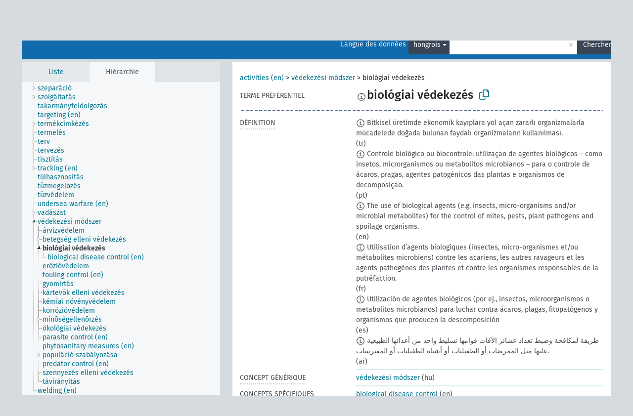

--- FILE ---
content_type: text/html; charset=UTF-8
request_url: https://agrovoc.fao.org/skosmosAsfa/asfa/fr/page/?clang=hu&uri=http%3A%2F%2Faims.fao.org%2Faos%2Fagrovoc%2Fc_918
body_size: 17825
content:
<!DOCTYPE html>
<html dir="ltr" lang="fr" prefix="og: https://ogp.me/ns#">
<head>
<base href="https://agrovoc.fao.org/skosmosAsfa/">
<link rel="shortcut icon" href="favicon.ico">
<meta http-equiv="X-UA-Compatible" content="IE=Edge">
<meta http-equiv="Content-Type" content="text/html; charset=UTF-8">
<meta name="viewport" content="width=device-width, initial-scale=1.0">
<meta name="format-detection" content="telephone=no">
<meta name="generator" content="Skosmos 2.18">
<meta name="title" content="biológiai védekezés - Asfa - asfa">
<meta property="og:title" content="biológiai védekezés - Asfa - asfa">
<meta name="description" content="Concept biológiai védekezés in vocabulary ">
<meta property="og:description" content="Concept biológiai védekezés in vocabulary ">
<link rel="canonical" href="https://agrovoc.fao.org/skosmosAsfa/asfa/fr/page/c_918?clang=hu">
<meta property="og:url" content="https://agrovoc.fao.org/skosmosAsfa/asfa/fr/page/c_918?clang=hu">
<meta property="og:type" content="website">
<meta property="og:site_name" content="asfa">
<link href="vendor/twbs/bootstrap/dist/css/bootstrap.min.css" media="screen, print" rel="stylesheet" type="text/css">
<link href="vendor/vakata/jstree/dist/themes/default/style.min.css" media="screen, print" rel="stylesheet" type="text/css">
<link href="vendor/davidstutz/bootstrap-multiselect/dist/css/bootstrap-multiselect.min.css" media="screen, print" rel="stylesheet" type="text/css">
<link href="resource/css/fira.css" media="screen, print" rel="stylesheet" type="text/css">
<link href="resource/fontawesome/css/fontawesome.css" media="screen, print" rel="stylesheet" type="text/css">
<link href="resource/fontawesome/css/regular.css" media="screen, print" rel="stylesheet" type="text/css">
<link href="resource/fontawesome/css/solid.css" media="screen, print" rel="stylesheet" type="text/css">
<link href="resource/css/styles.css" media="screen, print" rel="stylesheet" type="text/css">
<link href="resource/css/fao.css" media="screen, print" rel="stylesheet" type="text/css">

<title>biológiai védekezés - Asfa - asfa</title>
</head>
<body class="vocab-asfa">
  <noscript>
    <strong>Nous sommes désolés mais Skosmos ne fonctionne pas correctement sans Javascript. Merci de l'activer pour poursuivre.</strong>
  </noscript>
  <a id="skiptocontent" href="asfa/fr/page/?clang=hu&amp;uri=http%3A%2F%2Faims.fao.org%2Faos%2Fagrovoc%2Fc_918#maincontent">Passer au contenu principal</a>
  <div class="topbar-container topbar-white">
    <div class="topbar topbar-white">
      <div id="topbar-service-helper">
<a  class="service-fr" href="fr/?clang=hu"><h1 id="service-name">Skosmos</h1></a>
</div>
<div id="topbar-language-navigation">
<div id="language" class="dropdown"><span class="navigation-font">|</span>
  <span class="navigation-font">Langue de navigation:</span>
  <button type="button" class="btn btn-default dropdown-toggle navigation-font" data-bs-toggle="dropdown">français<span class="caret"></span></button>
  <ul class="dropdown-menu dropdown-menu-end">
      <li><a class="dropdown-item" id="language-ar" class="versal" href="asfa/ar/page/?clang=hu&amp;uri=http%3A%2F%2Faims.fao.org%2Faos%2Fagrovoc%2Fc_918"> العربية</a></li>
        <li><a class="dropdown-item" id="language-en" class="versal" href="asfa/en/page/?clang=hu&amp;uri=http%3A%2F%2Faims.fao.org%2Faos%2Fagrovoc%2Fc_918"> English</a></li>
        <li><a class="dropdown-item" id="language-es" class="versal" href="asfa/es/page/?clang=hu&amp;uri=http%3A%2F%2Faims.fao.org%2Faos%2Fagrovoc%2Fc_918"> español</a></li>
            <li><a class="dropdown-item" id="language-ru" class="versal" href="asfa/ru/page/?clang=hu&amp;uri=http%3A%2F%2Faims.fao.org%2Faos%2Fagrovoc%2Fc_918"> русский</a></li>
        <li><a class="dropdown-item" id="language-zh" class="versal" href="asfa/zh/page/?clang=hu&amp;uri=http%3A%2F%2Faims.fao.org%2Faos%2Fagrovoc%2Fc_918"> 中文</a></li>
      </ul>
</div>
<div id="navigation">
         <a href="http://www.fao.org/agrovoc/" class="navigation-font"> AGROVOC </a>
     <a href="fr/about?clang=hu" id="navi2" class="navigation-font">
  À propos  </a>
  <a href="asfa/fr/feedback?clang=hu" id="navi3" class="navigation-font">
  Vos commentaires  </a>
  <span class="skosmos-tooltip-wrapper skosmos-tooltip t-bottom" id="navi4" tabindex="0" data-title="Passer le curseur sur un texte souligné en pointillé pour voir plus d'informations sur la propriété. &#xa; &#xa; Pour les recherches avec troncature, utilisez le symbole * , par exemple *animal ou *brevet*. La recherche utilise automatiquement une troncature en fin de mot, même sans le symbole de troncature : la recherche chat donnera donc les mêmes résultats que chat*.">
    <span class="navigation-font">Aide</span>
  </span>
</div>
</div>

<!-- top-bar ENDS HERE -->

    </div>
  </div>
    <div class="headerbar">
    <div class="header-row"><div class="headerbar-coloured"></div><div class="header-left">
  <h1><a href="asfa/fr/?clang=hu"></a></h1>
</div>
<div class="header-float">
      <h2 class="sr-only">Choisissez le vocabulaire dans lequel chercher</h2>
    <div class="search-vocab-text"><p>Langue des données</p></div>
    <form class="navbar-form" role="search" name="text-search" action="asfa/fr/search">
    <input style="display: none" name="clang" value="hu" id="lang-input">
    <div class="input-group">
      <div class="input-group-btn">
        <label class="sr-only" for="lang-dropdown-toggle">Langue du contenu et de la recherche</label>
        <button type="button" class="btn btn-default dropdown-toggle" data-bs-toggle="dropdown" aria-expanded="false" id="lang-dropdown-toggle">hongrois<span class="caret"></span></button>
        <ul class="dropdown-menu" aria-labelledby="lang-dropdown-toggle">
                            <li><a class="dropdown-item" href="asfa/fr/page/c_918?clang=de" class="lang-button" hreflang="de">allemand</a></li>
                    <li><a class="dropdown-item" href="asfa/fr/page/c_918?clang=en" class="lang-button" hreflang="en">anglais</a></li>
                    <li><a class="dropdown-item" href="asfa/fr/page/c_918?clang=ar" class="lang-button" hreflang="ar">arabe</a></li>
                    <li><a class="dropdown-item" href="asfa/fr/page/c_918?clang=my" class="lang-button" hreflang="my">birman</a></li>
                    <li><a class="dropdown-item" href="asfa/fr/page/c_918?clang=be" class="lang-button" hreflang="be">biélorusse</a></li>
                    <li><a class="dropdown-item" href="asfa/fr/page/c_918?clang=ca" class="lang-button" hreflang="ca">catalan</a></li>
                    <li><a class="dropdown-item" href="asfa/fr/page/c_918?clang=zh" class="lang-button" hreflang="zh">chinois</a></li>
                    <li><a class="dropdown-item" href="asfa/fr/page/c_918?clang=ko" class="lang-button" hreflang="ko">coréen</a></li>
                    <li><a class="dropdown-item" href="asfa/fr/page/c_918?clang=da" class="lang-button" hreflang="da">danois</a></li>
                    <li><a class="dropdown-item" href="asfa/fr/page/c_918?clang=es" class="lang-button" hreflang="es">espagnol</a></li>
                    <li><a class="dropdown-item" href="asfa/fr/page/c_918?clang=et" class="lang-button" hreflang="et">estonien</a></li>
                    <li><a class="dropdown-item" href="asfa/fr/page/c_918?clang=fi" class="lang-button" hreflang="fi">finnois</a></li>
                    <li><a class="dropdown-item" href="asfa/fr/page/c_918" class="lang-button" hreflang="fr">français</a></li>
                    <li><a class="dropdown-item" href="asfa/fr/page/c_918?clang=el" class="lang-button" hreflang="el">grec</a></li>
                    <li><a class="dropdown-item" href="asfa/fr/page/c_918?clang=ka" class="lang-button" hreflang="ka">géorgien</a></li>
                    <li><a class="dropdown-item" href="asfa/fr/page/c_918?clang=hi" class="lang-button" hreflang="hi">hindi</a></li>
                    <li><a class="dropdown-item" href="asfa/fr/page/c_918?clang=hu" class="lang-button" hreflang="hu">hongrois</a></li>
                    <li><a class="dropdown-item" href="asfa/fr/page/c_918?clang=it" class="lang-button" hreflang="it">italien</a></li>
                    <li><a class="dropdown-item" href="asfa/fr/page/c_918?clang=ja" class="lang-button" hreflang="ja">japonais</a></li>
                    <li><a class="dropdown-item" href="asfa/fr/page/c_918?clang=km" class="lang-button" hreflang="km">khmer</a></li>
                    <li><a class="dropdown-item" href="asfa/fr/page/c_918?clang=lo" class="lang-button" hreflang="lo">lao</a></li>
                    <li><a class="dropdown-item" href="asfa/fr/page/c_918?clang=la" class="lang-button" hreflang="la">latin</a></li>
                    <li><a class="dropdown-item" href="asfa/fr/page/c_918?clang=ms" class="lang-button" hreflang="ms">malais</a></li>
                    <li><a class="dropdown-item" href="asfa/fr/page/c_918?clang=nb" class="lang-button" hreflang="nb">norvégien bokmål</a></li>
                    <li><a class="dropdown-item" href="asfa/fr/page/c_918?clang=nn" class="lang-button" hreflang="nn">norvégien nynorsk</a></li>
                    <li><a class="dropdown-item" href="asfa/fr/page/c_918?clang=nl" class="lang-button" hreflang="nl">néerlandais</a></li>
                    <li><a class="dropdown-item" href="asfa/fr/page/c_918?clang=fa" class="lang-button" hreflang="fa">persan</a></li>
                    <li><a class="dropdown-item" href="asfa/fr/page/c_918?clang=pl" class="lang-button" hreflang="pl">polonais</a></li>
                    <li><a class="dropdown-item" href="asfa/fr/page/c_918?clang=pt" class="lang-button" hreflang="pt">portugais</a></li>
                    <li><a class="dropdown-item" href="asfa/fr/page/c_918?clang=pt-BR" class="lang-button" hreflang="pt-BR">portugais (Brésil)</a></li>
                    <li><a class="dropdown-item" href="asfa/fr/page/c_918?clang=ro" class="lang-button" hreflang="ro">roumain</a></li>
                    <li><a class="dropdown-item" href="asfa/fr/page/c_918?clang=ru" class="lang-button" hreflang="ru">russe</a></li>
                    <li><a class="dropdown-item" href="asfa/fr/page/c_918?clang=sr" class="lang-button" hreflang="sr">serbe</a></li>
                    <li><a class="dropdown-item" href="asfa/fr/page/c_918?clang=sk" class="lang-button" hreflang="sk">slovaque</a></li>
                    <li><a class="dropdown-item" href="asfa/fr/page/c_918?clang=sv" class="lang-button" hreflang="sv">suédois</a></li>
                    <li><a class="dropdown-item" href="asfa/fr/page/c_918?clang=sw" class="lang-button" hreflang="sw">swahili</a></li>
                    <li><a class="dropdown-item" href="asfa/fr/page/c_918?clang=cs" class="lang-button" hreflang="cs">tchèque</a></li>
                    <li><a class="dropdown-item" href="asfa/fr/page/c_918?clang=th" class="lang-button" hreflang="th">thaï</a></li>
                    <li><a class="dropdown-item" href="asfa/fr/page/c_918?clang=tr" class="lang-button" hreflang="tr">turc</a></li>
                    <li><a class="dropdown-item" href="asfa/fr/page/c_918?clang=te" class="lang-button" hreflang="te">télougou</a></li>
                    <li><a class="dropdown-item" href="asfa/fr/page/c_918?clang=uk" class="lang-button" hreflang="uk">ukrainien</a></li>
                    <li><a class="dropdown-item" href="asfa/fr/page/c_918?clang=vi" class="lang-button" hreflang="vi">vietnamien</a></li>
                            <li>
            <a class="dropdown-item" href="asfa/fr/page/?uri=http://aims.fao.org/aos/agrovoc/c_918&amp;clang=hu&amp;anylang=on"
              class="lang-button" id="lang-button-all">Toutes les langues</a>
            <input name="anylang" type="checkbox">
          </li>
        </ul>
      </div><!-- /btn-group -->
      <label class="sr-only" for="search-field">Entrez votre terme de recherche</label>
      <input id="search-field" type="text" class="form-control" name="q" value="">
      <div class="input-group-btn">
        <label class="sr-only" for="search-all-button">Lancer la recherche</label>
        <button id="search-all-button" type="submit" class="btn btn-primary">Chercher</button>
      </div>
    </div>
      </form>
</div>
</div>  </div>
    <div class="main-container">
        <div id="sidebar">
          <div class="sidebar-buttons">
                <h2 class="sr-only">Sidebar listing: list and traverse vocabulary contents by a criterion</h2>
        <ul class="nav nav-tabs">
                                      <h3 class="sr-only">Lister les concepts du vocabulaire par ordre alphabétique</h3>
                    <li id="alpha" class="nav-item"><a class="nav-link" href="asfa/fr/index?clang=hu">Liste</a></li>
                                                  <h3 class="sr-only">Lister les concepts du vocabulaire par ordre hiérarchique</h3>
                    <li id="hierarchy" class="nav-item">
            <a class="nav-link active" href="#" id="hier-trigger"
                        >Hiérarchie            </a>
          </li>
                                                </ul>
      </div>
      
            <h4 class="sr-only">Liste des concepts du vocabulaire par ordre alphabétique</h4>
            <div class="sidebar-grey  concept-hierarchy">
        <div id="alphabetical-menu">
                  </div>
              </div>
        </div>
    
            <main id="maincontent" tabindex="-1">
            <div class="content">
        <div id="content-top"></div>
                     <h2 class="sr-only">Concept information</h2>
            <div class="concept-info">
      <div class="concept-main">
              <div class="row">
                                      <div class="crumb-path">
                        <a class="propertyvalue bread-crumb" href="asfa/fr/page/c_330834?clang=hu">activities (en)</a><span class="bread-crumb"> > </span>
                                                <a class="propertyvalue bread-crumb" href="asfa/fr/page/c_5728?clang=hu">védekezési módszer</a><span class="bread-crumb"> > </span>
                                                <span class="bread-crumb propertylabel-pink">biológiai védekezés</span>
                                                </div>
                          </div>
            <div class="row property prop-preflabel"><div class="property-label property-label-pref"><h3 class="versal">
                                      Terme préférentiel
                      </h3></div><div class="property-value-column"><span class="reified-property-value xl-pref-label tooltip-html"><img src="resource/pics/about.png"><div class="reified-tooltip tooltip-html-content"><p><span class="tooltip-prop">Date de création</span>:
                <span class="versal">2006-12-06T00:00:00Z</span></p><p><span class="tooltip-prop">skos:notation</span>:
                <span class="versal">918</span></p></div></span><span class="prefLabel" id="pref-label">biológiai védekezés</span>
                &nbsp;
        <button type="button" data-bs-toggle="tooltip" data-bs-placement="button" title="Copy to clipboard" class="btn btn-default btn-xs copy-clipboard" for="#pref-label"><span class="fa-regular fa-copy"></span></button></div><div class="col-md-12"><div class="preflabel-spacer"></div></div></div>
                       <div class="row property prop-skos_definition">
          <div class="property-label">
            <h3 class="versal               property-click skosmos-tooltip-wrapper skosmos-tooltip t-top" data-title="Une explication du sens précis de ce concept
              ">
                              Définition
                          </h3>
          </div>
          <div class="property-value-column"><div class="property-value-wrapper">
                <ul>
                     <li>
                                                                            <span class="versal reified-property-value tooltip-html">
                  <img alt="Information" src="resource/pics/about.png"> Bitkisel üretimde ekonomik kayıplara yol açan zararlı organizmalarla mücadelede doğada bulunan faydalı organizmaların kullanılması.
                  <div class="reified-tooltip tooltip-html-content"><p><span class="tooltip-prop">Source</span>: <a href="https://www.tarim.gov.tr/GKGM/Belgeler/Bitki%20Sa%C4%9Fl%C4%B1%C4%9F%C4%B1%20Hizmetleri/Biyolojik_Mucadele_Kitabi.pdf">https://www.tarim.gov.tr/GKGM/Belgeler/Bitki%20Sa%C4%9Fl%C4%B1%C4%9F%C4%B1%20Hizmetleri/Biyolojik_Mucadele_Kitabi.pdf</a></p><p><span class="tooltip-prop">Date de création</span>: <a href="">9/19/17</a></p><p><span class="tooltip-prop">Date de dernière modification</span>: <a href="">6/10/24</a></p></div>
                </span>
                                                <span class="versal"> (tr)</span>                                                      </li>
                     <li>
                                                                            <span class="versal reified-property-value tooltip-html">
                  <img alt="Information" src="resource/pics/about.png"> Controle biológico ou biocontrole: utilização de agentes biológicos – como insetos, microrganismos ou metabolitos microbianos – para o controle de ácaros, pragas, agentes patogénicos das plantas e organismos de decomposição.
                  <div class="reified-tooltip tooltip-html-content"><p><span class="tooltip-prop">Date de création</span>: <a href="">5/31/24</a></p></div>
                </span>
                                                <span class="versal"> (pt)</span>                                                      </li>
                     <li>
                                                                            <span class="versal reified-property-value tooltip-html">
                  <img alt="Information" src="resource/pics/about.png"> The use of biological agents (e.g. insects, micro-organisms and/or microbial metabolites) for the control of mites, pests, plant pathogens and spoilage organisms.
                  <div class="reified-tooltip tooltip-html-content"><p><span class="tooltip-prop">Date de création</span>: <a href="">6/9/21</a></p><p><span class="tooltip-prop">Date de dernière modification</span>: <a href="">4/12/24</a></p></div>
                </span>
                                                <span class="versal"> (en)</span>                                                      </li>
                     <li>
                                                                            <span class="versal reified-property-value tooltip-html">
                  <img alt="Information" src="resource/pics/about.png"> Utilisation d’agents biologiques (insectes, micro-organismes et/ou métabolites microbiens) contre les acariens, les autres ravageurs et les agents pathogènes des plantes et contre les organismes responsables de la putréfaction.
                  <div class="reified-tooltip tooltip-html-content"><p><span class="tooltip-prop">Date de création</span>: <a href="">4/12/24</a></p></div>
                </span>
                                                <span class="versal"> (fr)</span>                                                      </li>
                     <li>
                                                                            <span class="versal reified-property-value tooltip-html">
                  <img alt="Information" src="resource/pics/about.png"> Utilización de agentes biológicos (por ej., insectos, microorganismos o metabolitos microbianos) para luchar contra ácaros, plagas, fitopatógenos y organismos que producen la descomposición
                  <div class="reified-tooltip tooltip-html-content"><p><span class="tooltip-prop">Date de création</span>: <a href="">4/12/24</a></p></div>
                </span>
                                                <span class="versal"> (es)</span>                                                      </li>
                     <li>
                                                                            <span class="versal reified-property-value tooltip-html">
                  <img alt="Information" src="resource/pics/about.png"> طريقة لمكافحة وضبط تعداد عشائر الآفات قوامها تسليط واحد من أعدائها الطبيعية عليها مثل الممرضات أو الطفيليات أو أشباه الطفيليات أو المفترسات.
                  <div class="reified-tooltip tooltip-html-content"><p><span class="tooltip-prop">Date de création</span>: <a href="">6/9/21</a></p></div>
                </span>
                                                <span class="versal"> (ar)</span>                                                      </li>
                </ul>
                </div></div></div>
                               <div class="row property prop-skos_broader">
          <div class="property-label">
            <h3 class="versal               property-click skosmos-tooltip-wrapper skosmos-tooltip t-top" data-title="Concept générique (TG)
              ">
                              Concept générique
                          </h3>
          </div>
          <div class="property-value-column"><div class="property-value-wrapper">
                <ul>
                     <li>
                                                                               <a href="asfa/fr/page/c_5728?clang=hu"> védekezési módszer</a>
                                                <span class="versal"> (hu)</span>                                                      </li>
                </ul>
                </div></div></div>
                               <div class="row property prop-skos_narrower">
          <div class="property-label">
            <h3 class="versal               property-click skosmos-tooltip-wrapper skosmos-tooltip t-top" data-title="Concepts spécifiques (TS).
              ">
                              Concepts spécifiques
                          </h3>
          </div>
          <div class="property-value-column"><div class="property-value-wrapper">
                <ul>
                     <li>
                                                                               <a href="asfa/fr/page/c_330630?clang=hu"> biological disease control</a>
                                                <span class="versal"> (en)</span>                                                      </li>
                </ul>
                </div></div></div>
                               <div class="row property prop-skos_altLabel">
          <div class="property-label">
            <h3 class="versal               property-click skosmos-tooltip-wrapper skosmos-tooltip t-top" data-title="Synonymes pour le concept.
              ">
                              Variante
                          </h3>
          </div>
          <div class="property-value-column"><div class="property-value-wrapper">
                <ul>
                     <li>
                                                                 <span class="reified-property-value xl-label tooltip-html">
                    <img alt="Information" src="resource/pics/about.png">
                    <div class="reified-tooltip tooltip-html-content">
                                          <p><span class="tooltip-prop">Date de création</span>:
                        <span class="versal">2006-12-06T00:00:00Z</span>
                      </p>
                                          <p><span class="tooltip-prop">skos:notation</span>:
                        <span class="versal">29693</span>
                      </p>
                                        </div>
                  </span>
                                    <span class="replaced">biológiai eljárás (kártevõ elleni védekezés) (hu)</span>
                                      </li>
                     <li>
                                                                 <span class="reified-property-value xl-label tooltip-html">
                    <img alt="Information" src="resource/pics/about.png">
                    <div class="reified-tooltip tooltip-html-content">
                                          <p><span class="tooltip-prop">Date de création</span>:
                        <span class="versal">2006-12-06T00:00:00Z</span>
                      </p>
                                          <p><span class="tooltip-prop">skos:notation</span>:
                        <span class="versal">34264</span>
                      </p>
                                        </div>
                  </span>
                                    <span class="replaced">biovédekezés (hu)</span>
                                      </li>
                </ul>
                </div></div></div>
                               <div class="row property prop-http___aims_fao_org_aos_agrontology_includes">
          <div class="property-label">
            <h3 class="versal               property-click skosmos-tooltip-wrapper skosmos-tooltip t-top" data-title="X &lt;comprend&gt; Y. X est une entité qui inclut l&#039;élément Y. Par exemple, &quot;méthode d&#039;élevage&quot; &lt;comprend&gt; &quot;écornage&quot;, &quot;analyse de l&#039;eau&quot; &lt;comprend&gt; &quot;analyse microbiologique&quot;.
              ">
                              Comprend
                          </h3>
          </div>
          <div class="property-value-column"><div class="property-value-wrapper">
                <ul>
                     <li>
                                                                               <a href="asfa/fr/page/c_330630?clang=hu"> biological disease control</a>
                                                <span class="versal"> (en)</span>                                                      </li>
                </ul>
                </div></div></div>
                               <div class="row property prop-http___aims_fao_org_aos_agrontology_makeUseOf">
          <div class="property-label">
            <h3 class="versal               property-click skosmos-tooltip-wrapper skosmos-tooltip t-top" data-title="Y &lt;fait usage de&gt; X. L&#039;activité Y utilise le processus ou l&#039;intrant X. Par exemple, &quot;navigation&quot; &lt;fait usage de&gt; &quot;aide à la navigation&quot;, &quot;agriculture de précision&quot; &lt;fait usage de&gt; &quot;système d&#039;information géographique&quot;, &quot;transport ferroviaire&quot; &lt;fait usage de&gt; &quot;train&quot;.
              ">
                              Fait usage de
                          </h3>
          </div>
          <div class="property-value-column"><div class="property-value-wrapper">
                <ul>
                     <li>
                                                                               <a href="asfa/fr/page/c_5577?clang=hu"> parazitizmus</a>
                                                <span class="versal"> (hu)</span>                                                      </li>
                     <li>
                                                                               <a href="asfa/fr/page/c_6162?clang=hu"> ragadozás</a>
                                                <span class="versal"> (hu)</span>                                                      </li>
                </ul>
                </div></div></div>
                                <div class="row property prop-other-languages">
        <div class="property-label"><h3 class="versal property-click skosmos-tooltip-wrapper skosmos-tooltip t-top" data-title="Termes du concept dans d'autres langues." >Traductions</h3></div>
        <div class="property-value-column">
          <div class="property-value-wrapper">
            <ul>
                                          <li class="row other-languages first-of-language">
                <div class="col-6 versal versal-pref">
                                    <span class="reified-property-value xl-label tooltip-html">
                    <img alt="Information" src="resource/pics/about.png">
                    <div class="reified-tooltip tooltip-html-content">
                                                              <p><span class="tooltip-prop">Date de création</span>:
                        <span class="versal">1996-12-24T00:00:00Z</span>
                      </p>
                                                                                  <p><span class="tooltip-prop">Date de dernière modification</span>:
                        <span class="versal">2019-11-15T14:45:00Z</span>
                      </p>
                                                                                  <p><span class="tooltip-prop">skos:notation</span>:
                        <span class="versal">918</span>
                      </p>
                                                            </div>
                  </span>
                                                      <a href='asfa/fr/page/c_918?clang=de' hreflang='de'>biologische Bekämpfung</a>
                                  </div>
                <div class="col-6 versal"><p>allemand</p></div>
              </li>
                            <li class="row other-languages">
                <div class="col-6 versal replaced">
                                    <span class="reified-property-value xl-label tooltip-html">
                    <img alt="Information" src="resource/pics/about.png">
                    <div class="reified-tooltip tooltip-html-content">
                                                              <p><span class="tooltip-prop">Date de création</span>:
                        <span class="versal">1997-06-02T00:00:00Z</span>
                      </p>
                                                                                  <p><span class="tooltip-prop">skos:notation</span>:
                        <span class="versal">34264</span>
                      </p>
                                                            </div>
                  </span>
                                    Biokontrolle
                                  </div>
                <div class="col-6 versal"></div>
              </li>
                            <li class="row other-languages">
                <div class="col-6 versal replaced">
                                    <span class="reified-property-value xl-label tooltip-html">
                    <img alt="Information" src="resource/pics/about.png">
                    <div class="reified-tooltip tooltip-html-content">
                                                              <p><span class="tooltip-prop">Date de création</span>:
                        <span class="versal">2012-01-17T17:53:21Z</span>
                      </p>
                                                                                  <p><span class="tooltip-prop">Date de dernière modification</span>:
                        <span class="versal">2021-06-07T11:06:27</span>
                      </p>
                                                                                  <p><span class="tooltip-prop">skos:notation</span>:
                        <span class="versal">1326794001910</span>
                      </p>
                                                            </div>
                  </span>
                                    biologische Technik (Schädlingsbekämpfung)
                                  </div>
                <div class="col-6 versal"></div>
              </li>
                                                        <li class="row other-languages first-of-language">
                <div class="col-6 versal versal-pref">
                                    <span class="reified-property-value xl-label tooltip-html">
                    <img alt="Information" src="resource/pics/about.png">
                    <div class="reified-tooltip tooltip-html-content">
                                                              <p><span class="tooltip-prop">Date de création</span>:
                        <span class="versal">1981-01-09T00:00:00Z</span>
                      </p>
                                                                                  <p><span class="tooltip-prop">skos:notation</span>:
                        <span class="versal">918</span>
                      </p>
                                                            </div>
                  </span>
                                                      <a href='asfa/fr/page/c_918?clang=en' hreflang='en'>biological control</a>
                                  </div>
                <div class="col-6 versal"><p>anglais</p></div>
              </li>
                            <li class="row other-languages">
                <div class="col-6 versal replaced">
                                    <span class="reified-property-value xl-label tooltip-html">
                    <img alt="Information" src="resource/pics/about.png">
                    <div class="reified-tooltip tooltip-html-content">
                                                              <p><span class="tooltip-prop">Date de création</span>:
                        <span class="versal">1995-09-14T00:00:00Z</span>
                      </p>
                                                                                  <p><span class="tooltip-prop">skos:notation</span>:
                        <span class="versal">34264</span>
                      </p>
                                                            </div>
                  </span>
                                    biocontrol
                                  </div>
                <div class="col-6 versal"></div>
              </li>
                            <li class="row other-languages">
                <div class="col-6 versal replaced">
                                    <span class="reified-property-value xl-label tooltip-html">
                    <img alt="Information" src="resource/pics/about.png">
                    <div class="reified-tooltip tooltip-html-content">
                                                              <p><span class="tooltip-prop">Date de création</span>:
                        <span class="versal">1990-02-13T00:00:00Z</span>
                      </p>
                                                                                  <p><span class="tooltip-prop">skos:notation</span>:
                        <span class="versal">29693</span>
                      </p>
                                                            </div>
                  </span>
                                    biological techniques (pest control)
                                  </div>
                <div class="col-6 versal"></div>
              </li>
                                                        <li class="row other-languages first-of-language">
                <div class="col-6 versal versal-pref">
                                    <span class="reified-property-value xl-label tooltip-html">
                    <img alt="Information" src="resource/pics/about.png">
                    <div class="reified-tooltip tooltip-html-content">
                                                              <p><span class="tooltip-prop">Date de création</span>:
                        <span class="versal">2002-12-12T00:00:00Z</span>
                      </p>
                                                                                  <p><span class="tooltip-prop">skos:notation</span>:
                        <span class="versal">918</span>
                      </p>
                                                            </div>
                  </span>
                                                      <a href='asfa/fr/page/c_918?clang=ar' hreflang='ar'>مكافحة بيولوجية</a>
                                  </div>
                <div class="col-6 versal"><p>arabe</p></div>
              </li>
                                                        <li class="row other-languages first-of-language">
                <div class="col-6 versal versal-pref">
                                    <span class="reified-property-value xl-label tooltip-html">
                    <img alt="Information" src="resource/pics/about.png">
                    <div class="reified-tooltip tooltip-html-content">
                                                              <p><span class="tooltip-prop">Date de création</span>:
                        <span class="versal">2024-02-05T07:32:28</span>
                      </p>
                                                            </div>
                  </span>
                                                      <a href='asfa/fr/page/c_918?clang=be' hreflang='be'>біялагічная барацьба</a>
                                  </div>
                <div class="col-6 versal"><p>biélorusse</p></div>
              </li>
                                                        <li class="row other-languages first-of-language">
                <div class="col-6 versal versal-pref">
                                    <span class="reified-property-value xl-label tooltip-html">
                    <img alt="Information" src="resource/pics/about.png">
                    <div class="reified-tooltip tooltip-html-content">
                                                              <p><span class="tooltip-prop">Date de création</span>:
                        <span class="versal">2002-12-12T00:00:00Z</span>
                      </p>
                                                                                  <p><span class="tooltip-prop">skos:notation</span>:
                        <span class="versal">918</span>
                      </p>
                                                            </div>
                  </span>
                                                      <a href='asfa/fr/page/c_918?clang=zh' hreflang='zh'>生物防治</a>
                                  </div>
                <div class="col-6 versal"><p>chinois</p></div>
              </li>
                            <li class="row other-languages">
                <div class="col-6 versal replaced">
                                    <span class="reified-property-value xl-label tooltip-html">
                    <img alt="Information" src="resource/pics/about.png">
                    <div class="reified-tooltip tooltip-html-content">
                                                              <p><span class="tooltip-prop">Date de création</span>:
                        <span class="versal">2002-12-12T00:00:00Z</span>
                      </p>
                                                                                  <p><span class="tooltip-prop">skos:notation</span>:
                        <span class="versal">34264</span>
                      </p>
                                                            </div>
                  </span>
                                    生防
                                  </div>
                <div class="col-6 versal"></div>
              </li>
                                                        <li class="row other-languages first-of-language">
                <div class="col-6 versal versal-pref">
                                    <span class="reified-property-value xl-label tooltip-html">
                    <img alt="Information" src="resource/pics/about.png">
                    <div class="reified-tooltip tooltip-html-content">
                                                              <p><span class="tooltip-prop">Date de création</span>:
                        <span class="versal">2009-12-02T00:00:00Z</span>
                      </p>
                                                                                  <p><span class="tooltip-prop">skos:notation</span>:
                        <span class="versal">918</span>
                      </p>
                                                            </div>
                  </span>
                                                      <a href='asfa/fr/page/c_918?clang=ko' hreflang='ko'>생물학적방제</a>
                                  </div>
                <div class="col-6 versal"><p>coréen</p></div>
              </li>
                                                        <li class="row other-languages first-of-language">
                <div class="col-6 versal versal-pref">
                                    <span class="reified-property-value xl-label tooltip-html">
                    <img alt="Information" src="resource/pics/about.png">
                    <div class="reified-tooltip tooltip-html-content">
                                                              <p><span class="tooltip-prop">Date de création</span>:
                        <span class="versal">1981-01-23T00:00:00Z</span>
                      </p>
                                                                                  <p><span class="tooltip-prop">skos:notation</span>:
                        <span class="versal">918</span>
                      </p>
                                                            </div>
                  </span>
                                                      <a href='asfa/fr/page/c_918?clang=es' hreflang='es'>Control biológico</a>
                                  </div>
                <div class="col-6 versal"><p>espagnol</p></div>
              </li>
                            <li class="row other-languages">
                <div class="col-6 versal replaced">
                                    <span class="reified-property-value xl-label tooltip-html">
                    <img alt="Information" src="resource/pics/about.png">
                    <div class="reified-tooltip tooltip-html-content">
                                                              <p><span class="tooltip-prop">Date de création</span>:
                        <span class="versal">1995-09-14T00:00:00Z</span>
                      </p>
                                                                                  <p><span class="tooltip-prop">skos:notation</span>:
                        <span class="versal">34264</span>
                      </p>
                                                            </div>
                  </span>
                                    Biocontrol
                                  </div>
                <div class="col-6 versal"></div>
              </li>
                            <li class="row other-languages">
                <div class="col-6 versal replaced">
                                    <span class="reified-property-value xl-label tooltip-html">
                    <img alt="Information" src="resource/pics/about.png">
                    <div class="reified-tooltip tooltip-html-content">
                                                              <p><span class="tooltip-prop">Date de création</span>:
                        <span class="versal">2024-04-12T15:18:33</span>
                      </p>
                                                            </div>
                  </span>
                                    Lucha biológica
                                  </div>
                <div class="col-6 versal"></div>
              </li>
                                                        <li class="row other-languages first-of-language">
                <div class="col-6 versal versal-pref">
                                    <span class="reified-property-value xl-label tooltip-html">
                    <img alt="Information" src="resource/pics/about.png">
                    <div class="reified-tooltip tooltip-html-content">
                                                              <p><span class="tooltip-prop">Date de création</span>:
                        <span class="versal">1981-01-21T00:00:00Z</span>
                      </p>
                                                                                  <p><span class="tooltip-prop">Date de dernière modification</span>:
                        <span class="versal">2021-06-09T17:09:56</span>
                      </p>
                                                                                  <p><span class="tooltip-prop">skos:notation</span>:
                        <span class="versal">918</span>
                      </p>
                                                            </div>
                  </span>
                                                      <a href='asfa/fr/page/c_918' hreflang='fr'>lutte biologique</a>
                                  </div>
                <div class="col-6 versal"><p>français</p></div>
              </li>
                            <li class="row other-languages">
                <div class="col-6 versal replaced">
                                    <span class="reified-property-value xl-label tooltip-html">
                    <img alt="Information" src="resource/pics/about.png">
                    <div class="reified-tooltip tooltip-html-content">
                                                              <p><span class="tooltip-prop">Date de création</span>:
                        <span class="versal">1990-02-13T00:00:00Z</span>
                      </p>
                                                                                  <p><span class="tooltip-prop">Date de dernière modification</span>:
                        <span class="versal">2021-06-09T17:27:20</span>
                      </p>
                                                                                  <p><span class="tooltip-prop">skos:notation</span>:
                        <span class="versal">29693</span>
                      </p>
                                                            </div>
                  </span>
                                    technique biologique de lutte
                                  </div>
                <div class="col-6 versal"></div>
              </li>
                                                        <li class="row other-languages first-of-language">
                <div class="col-6 versal versal-pref">
                                    <span class="reified-property-value xl-label tooltip-html">
                    <img alt="Information" src="resource/pics/about.png">
                    <div class="reified-tooltip tooltip-html-content">
                                                              <p><span class="tooltip-prop">Date de création</span>:
                        <span class="versal">1981-01-09T00:00:00Z</span>
                      </p>
                                                                                  <p><span class="tooltip-prop">skos:notation</span>:
                        <span class="versal">918</span>
                      </p>
                                                            </div>
                  </span>
                                                      <a href='asfa/fr/page/c_918?clang=hi' hreflang='hi'>जैविक नियंत्रण</a>
                                  </div>
                <div class="col-6 versal"><p>hindi</p></div>
              </li>
                            <li class="row other-languages">
                <div class="col-6 versal replaced">
                                    <span class="reified-property-value xl-label tooltip-html">
                    <img alt="Information" src="resource/pics/about.png">
                    <div class="reified-tooltip tooltip-html-content">
                                                              <p><span class="tooltip-prop">Date de création</span>:
                        <span class="versal">1995-09-14T00:00:00Z</span>
                      </p>
                                                                                  <p><span class="tooltip-prop">skos:notation</span>:
                        <span class="versal">34264</span>
                      </p>
                                                            </div>
                  </span>
                                    जैव नियंत्रण
                                  </div>
                <div class="col-6 versal"></div>
              </li>
                            <li class="row other-languages">
                <div class="col-6 versal replaced">
                                    <span class="reified-property-value xl-label tooltip-html">
                    <img alt="Information" src="resource/pics/about.png">
                    <div class="reified-tooltip tooltip-html-content">
                                                              <p><span class="tooltip-prop">Date de création</span>:
                        <span class="versal">1990-02-13T00:00:00Z</span>
                      </p>
                                                                                  <p><span class="tooltip-prop">skos:notation</span>:
                        <span class="versal">29693</span>
                      </p>
                                                            </div>
                  </span>
                                    जैविक प्रविधि (पेस्ट नियंत्रण )
                                  </div>
                <div class="col-6 versal"></div>
              </li>
                                                        <li class="row other-languages first-of-language">
                <div class="col-6 versal versal-pref">
                                    <span class="reified-property-value xl-label tooltip-html">
                    <img alt="Information" src="resource/pics/about.png">
                    <div class="reified-tooltip tooltip-html-content">
                                                              <p><span class="tooltip-prop">Date de création</span>:
                        <span class="versal">2006-08-04T00:00:00Z</span>
                      </p>
                                                                                  <p><span class="tooltip-prop">skos:notation</span>:
                        <span class="versal">918</span>
                      </p>
                                                            </div>
                  </span>
                                                      <a href='asfa/fr/page/c_918?clang=it' hreflang='it'>Controllo biologico</a>
                                  </div>
                <div class="col-6 versal"><p>italien</p></div>
              </li>
                            <li class="row other-languages">
                <div class="col-6 versal replaced">
                                    <span class="reified-property-value xl-label tooltip-html">
                    <img alt="Information" src="resource/pics/about.png">
                    <div class="reified-tooltip tooltip-html-content">
                                                              <p><span class="tooltip-prop">Date de création</span>:
                        <span class="versal">2007-01-22T00:00:00Z</span>
                      </p>
                                                                                  <p><span class="tooltip-prop">skos:notation</span>:
                        <span class="versal">34264</span>
                      </p>
                                                            </div>
                  </span>
                                    Biocontrollo
                                  </div>
                <div class="col-6 versal"></div>
              </li>
                            <li class="row other-languages">
                <div class="col-6 versal replaced">
                                    <span class="reified-property-value xl-label tooltip-html">
                    <img alt="Information" src="resource/pics/about.png">
                    <div class="reified-tooltip tooltip-html-content">
                                                              <p><span class="tooltip-prop">Date de création</span>:
                        <span class="versal">2006-12-21T00:00:00Z</span>
                      </p>
                                                                                  <p><span class="tooltip-prop">skos:notation</span>:
                        <span class="versal">29693</span>
                      </p>
                                                            </div>
                  </span>
                                    Tecniche biologiche (antiparassitari)
                                  </div>
                <div class="col-6 versal"></div>
              </li>
                                                        <li class="row other-languages first-of-language">
                <div class="col-6 versal versal-pref">
                                    <span class="reified-property-value xl-label tooltip-html">
                    <img alt="Information" src="resource/pics/about.png">
                    <div class="reified-tooltip tooltip-html-content">
                                                              <p><span class="tooltip-prop">Date de création</span>:
                        <span class="versal">2005-08-09T00:00:00Z</span>
                      </p>
                                                                                  <p><span class="tooltip-prop">skos:notation</span>:
                        <span class="versal">918</span>
                      </p>
                                                            </div>
                  </span>
                                                      <a href='asfa/fr/page/c_918?clang=ja' hreflang='ja'>生物防除</a>
                                  </div>
                <div class="col-6 versal"><p>japonais</p></div>
              </li>
                            <li class="row other-languages">
                <div class="col-6 versal replaced">
                                    <span class="reified-property-value xl-label tooltip-html">
                    <img alt="Information" src="resource/pics/about.png">
                    <div class="reified-tooltip tooltip-html-content">
                                                              <p><span class="tooltip-prop">Date de création</span>:
                        <span class="versal">2005-08-09T00:00:00Z</span>
                      </p>
                                                                                  <p><span class="tooltip-prop">skos:notation</span>:
                        <span class="versal">29693</span>
                      </p>
                                                            </div>
                  </span>
                                    生物学的技術
                                  </div>
                <div class="col-6 versal"></div>
              </li>
                            <li class="row other-languages">
                <div class="col-6 versal replaced">
                                    <span class="reified-property-value xl-label tooltip-html">
                    <img alt="Information" src="resource/pics/about.png">
                    <div class="reified-tooltip tooltip-html-content">
                                                              <p><span class="tooltip-prop">Date de création</span>:
                        <span class="versal">2005-08-09T00:00:00Z</span>
                      </p>
                                                                                  <p><span class="tooltip-prop">skos:notation</span>:
                        <span class="versal">34264</span>
                      </p>
                                                            </div>
                  </span>
                                    生物的防除、バイオコントロール
                                  </div>
                <div class="col-6 versal"></div>
              </li>
                                                        <li class="row other-languages first-of-language">
                <div class="col-6 versal versal-pref">
                                    <span class="reified-property-value xl-label tooltip-html">
                    <img alt="Information" src="resource/pics/about.png">
                    <div class="reified-tooltip tooltip-html-content">
                                                              <p><span class="tooltip-prop">Date de création</span>:
                        <span class="versal">2005-12-16T00:00:00Z</span>
                      </p>
                                                                                  <p><span class="tooltip-prop">skos:notation</span>:
                        <span class="versal">918</span>
                      </p>
                                                            </div>
                  </span>
                                                      <a href='asfa/fr/page/c_918?clang=lo' hreflang='lo'>ການຄວບຄຸມທາງຊີວະພາບ</a>
                                  </div>
                <div class="col-6 versal"><p>lao</p></div>
              </li>
                                                        <li class="row other-languages first-of-language">
                <div class="col-6 versal versal-pref">
                                    <span class="reified-property-value xl-label tooltip-html">
                    <img alt="Information" src="resource/pics/about.png">
                    <div class="reified-tooltip tooltip-html-content">
                                                              <p><span class="tooltip-prop">Date de création</span>:
                        <span class="versal">2019-06-15T21:27:05.296+02:00</span>
                      </p>
                                                            </div>
                  </span>
                                                      <a href='asfa/fr/page/c_918?clang=nb' hreflang='nb'>biologisk kontroll</a>
                                  </div>
                <div class="col-6 versal"><p>norvégien bokmål</p></div>
              </li>
                                                        <li class="row other-languages first-of-language">
                <div class="col-6 versal versal-pref">
                                    <span class="reified-property-value xl-label tooltip-html">
                    <img alt="Information" src="resource/pics/about.png">
                    <div class="reified-tooltip tooltip-html-content">
                                                              <p><span class="tooltip-prop">Date de création</span>:
                        <span class="versal">2007-04-20T00:00:00Z</span>
                      </p>
                                                                                  <p><span class="tooltip-prop">skos:notation</span>:
                        <span class="versal">918</span>
                      </p>
                                                            </div>
                  </span>
                                                      <a href='asfa/fr/page/c_918?clang=fa' hreflang='fa'>کنترل زیستی</a>
                                  </div>
                <div class="col-6 versal"><p>persan</p></div>
              </li>
                            <li class="row other-languages">
                <div class="col-6 versal replaced">
                                    <span class="reified-property-value xl-label tooltip-html">
                    <img alt="Information" src="resource/pics/about.png">
                    <div class="reified-tooltip tooltip-html-content">
                                                              <p><span class="tooltip-prop">Date de création</span>:
                        <span class="versal">2007-04-20T00:00:00Z</span>
                      </p>
                                                                                  <p><span class="tooltip-prop">skos:notation</span>:
                        <span class="versal">34264</span>
                      </p>
                                                            </div>
                  </span>
                                    زيست‌كنترل
                                  </div>
                <div class="col-6 versal"></div>
              </li>
                            <li class="row other-languages">
                <div class="col-6 versal replaced">
                                    <span class="reified-property-value xl-label tooltip-html">
                    <img alt="Information" src="resource/pics/about.png">
                    <div class="reified-tooltip tooltip-html-content">
                                                              <p><span class="tooltip-prop">Date de création</span>:
                        <span class="versal">2007-04-20T00:00:00Z</span>
                      </p>
                                                                                  <p><span class="tooltip-prop">skos:notation</span>:
                        <span class="versal">29693</span>
                      </p>
                                                            </div>
                  </span>
                                    فنون زيستي (كنترل آفت)
                                  </div>
                <div class="col-6 versal"></div>
              </li>
                                                        <li class="row other-languages first-of-language">
                <div class="col-6 versal versal-pref">
                                    <span class="reified-property-value xl-label tooltip-html">
                    <img alt="Information" src="resource/pics/about.png">
                    <div class="reified-tooltip tooltip-html-content">
                                                              <p><span class="tooltip-prop">Date de création</span>:
                        <span class="versal">2006-12-19T00:00:00Z</span>
                      </p>
                                                                                  <p><span class="tooltip-prop">skos:notation</span>:
                        <span class="versal">918</span>
                      </p>
                                                            </div>
                  </span>
                                                      <a href='asfa/fr/page/c_918?clang=pl' hreflang='pl'>Biologiczne metody ochrony roślin</a>
                                  </div>
                <div class="col-6 versal"><p>polonais</p></div>
              </li>
                            <li class="row other-languages">
                <div class="col-6 versal replaced">
                                    <span class="reified-property-value xl-label tooltip-html">
                    <img alt="Information" src="resource/pics/about.png">
                    <div class="reified-tooltip tooltip-html-content">
                                                              <p><span class="tooltip-prop">Date de création</span>:
                        <span class="versal">2006-12-19T00:00:00Z</span>
                      </p>
                                                                                  <p><span class="tooltip-prop">skos:notation</span>:
                        <span class="versal">34264</span>
                      </p>
                                                            </div>
                  </span>
                                    Zwalczanie biologiczne
                                  </div>
                <div class="col-6 versal"></div>
              </li>
                            <li class="row other-languages">
                <div class="col-6 versal replaced">
                                    <span class="reified-property-value xl-label tooltip-html">
                    <img alt="Information" src="resource/pics/about.png">
                    <div class="reified-tooltip tooltip-html-content">
                                                              <p><span class="tooltip-prop">Date de création</span>:
                        <span class="versal">2006-12-19T00:00:00Z</span>
                      </p>
                                                                                  <p><span class="tooltip-prop">skos:notation</span>:
                        <span class="versal">29693</span>
                      </p>
                                                            </div>
                  </span>
                                    Zwalczanie szkodników środkami biologicznymi
                                  </div>
                <div class="col-6 versal"></div>
              </li>
                                                        <li class="row other-languages first-of-language">
                <div class="col-6 versal versal-pref">
                                    <span class="reified-property-value xl-label tooltip-html">
                    <img alt="Information" src="resource/pics/about.png">
                    <div class="reified-tooltip tooltip-html-content">
                                                              <p><span class="tooltip-prop">Date de création</span>:
                        <span class="versal">1998-08-04T00:00:00Z</span>
                      </p>
                                                                                  <p><span class="tooltip-prop">Date de dernière modification</span>:
                        <span class="versal">2021-06-16T21:24:42Z</span>
                      </p>
                                                                                  <p><span class="tooltip-prop">skos:notation</span>:
                        <span class="versal">918</span>
                      </p>
                                                            </div>
                  </span>
                                                      <a href='asfa/fr/page/c_918?clang=pt' hreflang='pt'>luta biológica</a>
                                  </div>
                <div class="col-6 versal"><p>portugais</p></div>
              </li>
                            <li class="row other-languages">
                <div class="col-6 versal replaced">
                                    <span class="reified-property-value xl-label tooltip-html">
                    <img alt="Information" src="resource/pics/about.png">
                    <div class="reified-tooltip tooltip-html-content">
                                                              <p><span class="tooltip-prop">Date de création</span>:
                        <span class="versal">1998-08-04T00:00:00Z</span>
                      </p>
                                                                                  <p><span class="tooltip-prop">Date de dernière modification</span>:
                        <span class="versal">2021-06-16T21:24:42Z</span>
                      </p>
                                                                                  <p><span class="tooltip-prop">skos:notation</span>:
                        <span class="versal">34264</span>
                      </p>
                                                            </div>
                  </span>
                                    biocontrolo
                                  </div>
                <div class="col-6 versal"></div>
              </li>
                            <li class="row other-languages">
                <div class="col-6 versal replaced">
                                    <span class="reified-property-value xl-label tooltip-html">
                    <img alt="Information" src="resource/pics/about.png">
                    <div class="reified-tooltip tooltip-html-content">
                                                              <p><span class="tooltip-prop">Date de création</span>:
                        <span class="versal">1998-08-04T00:00:00Z</span>
                      </p>
                                                                                  <p><span class="tooltip-prop">Date de dernière modification</span>:
                        <span class="versal">2021-06-16T21:24:42Z</span>
                      </p>
                                                                                  <p><span class="tooltip-prop">skos:notation</span>:
                        <span class="versal">29693</span>
                      </p>
                                                            </div>
                  </span>
                                    técnica biológica (combate pragas)
                                  </div>
                <div class="col-6 versal"></div>
              </li>
                                                        <li class="row other-languages first-of-language">
                <div class="col-6 versal versal-pref">
                                    <span class="reified-property-value xl-label tooltip-html">
                    <img alt="Information" src="resource/pics/about.png">
                    <div class="reified-tooltip tooltip-html-content">
                                                              <p><span class="tooltip-prop">Date de création</span>:
                        <span class="versal">2021-04-14T15:20:42Z</span>
                      </p>
                                                            </div>
                  </span>
                                                      <a href='asfa/fr/page/c_918?clang=pt-BR' hreflang='pt-BR'>controle biológico</a>
                                  </div>
                <div class="col-6 versal"><p>portugais (Brésil)</p></div>
              </li>
                            <li class="row other-languages">
                <div class="col-6 versal replaced">
                                    <span class="reified-property-value xl-label tooltip-html">
                    <img alt="Information" src="resource/pics/about.png">
                    <div class="reified-tooltip tooltip-html-content">
                                                              <p><span class="tooltip-prop">Date de création</span>:
                        <span class="versal">2021-04-14T15:20:42Z</span>
                      </p>
                                                            </div>
                  </span>
                                    controle natural
                                  </div>
                <div class="col-6 versal"></div>
              </li>
                                                        <li class="row other-languages first-of-language">
                <div class="col-6 versal versal-pref">
                                    <span class="reified-property-value xl-label tooltip-html">
                    <img alt="Information" src="resource/pics/about.png">
                    <div class="reified-tooltip tooltip-html-content">
                                                              <p><span class="tooltip-prop">Date de création</span>:
                        <span class="versal">2015-11-04T11:32:23Z</span>
                      </p>
                                                                                  <p><span class="tooltip-prop">Date de dernière modification</span>:
                        <span class="versal">2015-11-10T17:04:57Z</span>
                      </p>
                                                                                  <p><span class="tooltip-prop">skos:notation</span>:
                        <span class="versal">918</span>
                      </p>
                                                            </div>
                  </span>
                                                      <a href='asfa/fr/page/c_918?clang=ro' hreflang='ro'>combatere biologică</a>
                                  </div>
                <div class="col-6 versal"><p>roumain</p></div>
              </li>
                            <li class="row other-languages">
                <div class="col-6 versal replaced">
                                    <span class="reified-property-value xl-label tooltip-html">
                    <img alt="Information" src="resource/pics/about.png">
                    <div class="reified-tooltip tooltip-html-content">
                                                              <p><span class="tooltip-prop">Date de création</span>:
                        <span class="versal">2015-11-04T11:36:41Z</span>
                      </p>
                                                                                  <p><span class="tooltip-prop">Date de dernière modification</span>:
                        <span class="versal">2015-11-10T17:04:49Z</span>
                      </p>
                                                                                  <p><span class="tooltip-prop">skos:notation</span>:
                        <span class="versal">f51dccd4</span>
                      </p>
                                                            </div>
                  </span>
                                    metode biologice de combatere
                                  </div>
                <div class="col-6 versal"></div>
              </li>
                                                        <li class="row other-languages first-of-language">
                <div class="col-6 versal versal-pref">
                                    <span class="reified-property-value xl-label tooltip-html">
                    <img alt="Information" src="resource/pics/about.png">
                    <div class="reified-tooltip tooltip-html-content">
                                                              <p><span class="tooltip-prop">Date de création</span>:
                        <span class="versal">2009-01-19T00:00:00Z</span>
                      </p>
                                                                                  <p><span class="tooltip-prop">skos:notation</span>:
                        <span class="versal">918</span>
                      </p>
                                                            </div>
                  </span>
                                                      <a href='asfa/fr/page/c_918?clang=ru' hreflang='ru'>биологическая борьба</a>
                                  </div>
                <div class="col-6 versal"><p>russe</p></div>
              </li>
                            <li class="row other-languages">
                <div class="col-6 versal replaced">
                                    <span class="reified-property-value xl-label tooltip-html">
                    <img alt="Information" src="resource/pics/about.png">
                    <div class="reified-tooltip tooltip-html-content">
                                                              <p><span class="tooltip-prop">Date de création</span>:
                        <span class="versal">2009-01-19T00:00:00Z</span>
                      </p>
                                                                                  <p><span class="tooltip-prop">skos:notation</span>:
                        <span class="versal">29693</span>
                      </p>
                                                            </div>
                  </span>
                                    биологические методы борьбы с вредителями
                                  </div>
                <div class="col-6 versal"></div>
              </li>
                            <li class="row other-languages">
                <div class="col-6 versal replaced">
                                    <span class="reified-property-value xl-label tooltip-html">
                    <img alt="Information" src="resource/pics/about.png">
                    <div class="reified-tooltip tooltip-html-content">
                                                              <p><span class="tooltip-prop">Date de création</span>:
                        <span class="versal">2009-01-19T00:00:00Z</span>
                      </p>
                                                                                  <p><span class="tooltip-prop">skos:notation</span>:
                        <span class="versal">34264</span>
                      </p>
                                                            </div>
                  </span>
                                    биометод
                                  </div>
                <div class="col-6 versal"></div>
              </li>
                                                        <li class="row other-languages first-of-language">
                <div class="col-6 versal versal-pref">
                                    <span class="reified-property-value xl-label tooltip-html">
                    <img alt="Information" src="resource/pics/about.png">
                    <div class="reified-tooltip tooltip-html-content">
                                                              <p><span class="tooltip-prop">Date de création</span>:
                        <span class="versal">2020-03-04T08:17:21.25+01:00</span>
                      </p>
                                                            </div>
                  </span>
                                                      <a href='asfa/fr/page/c_918?clang=sr' hreflang='sr'>биолошке мере борбе</a>
                                  </div>
                <div class="col-6 versal"><p>serbe</p></div>
              </li>
                                                        <li class="row other-languages first-of-language">
                <div class="col-6 versal versal-pref">
                                    <span class="reified-property-value xl-label tooltip-html">
                    <img alt="Information" src="resource/pics/about.png">
                    <div class="reified-tooltip tooltip-html-content">
                                                              <p><span class="tooltip-prop">Date de création</span>:
                        <span class="versal">2005-12-16T00:00:00Z</span>
                      </p>
                                                                                  <p><span class="tooltip-prop">skos:notation</span>:
                        <span class="versal">918</span>
                      </p>
                                                            </div>
                  </span>
                                                      <a href='asfa/fr/page/c_918?clang=sk' hreflang='sk'>biologická ochrana</a>
                                  </div>
                <div class="col-6 versal"><p>slovaque</p></div>
              </li>
                            <li class="row other-languages">
                <div class="col-6 versal replaced">
                                    <span class="reified-property-value xl-label tooltip-html">
                    <img alt="Information" src="resource/pics/about.png">
                    <div class="reified-tooltip tooltip-html-content">
                                                              <p><span class="tooltip-prop">Date de création</span>:
                        <span class="versal">2005-12-16T00:00:00Z</span>
                      </p>
                                                                                  <p><span class="tooltip-prop">skos:notation</span>:
                        <span class="versal">29693</span>
                      </p>
                                                            </div>
                  </span>
                                    biologické metódy (boj proti škodcom)
                                  </div>
                <div class="col-6 versal"></div>
              </li>
                            <li class="row other-languages">
                <div class="col-6 versal replaced">
                                    <span class="reified-property-value xl-label tooltip-html">
                    <img alt="Information" src="resource/pics/about.png">
                    <div class="reified-tooltip tooltip-html-content">
                                                              <p><span class="tooltip-prop">Date de création</span>:
                        <span class="versal">2005-12-16T00:00:00Z</span>
                      </p>
                                                                                  <p><span class="tooltip-prop">skos:notation</span>:
                        <span class="versal">34264</span>
                      </p>
                                                            </div>
                  </span>
                                    biologický boj
                                  </div>
                <div class="col-6 versal"></div>
              </li>
                                                        <li class="row other-languages first-of-language">
                <div class="col-6 versal versal-pref">
                                    <span class="reified-property-value xl-label tooltip-html">
                    <img alt="Information" src="resource/pics/about.png">
                    <div class="reified-tooltip tooltip-html-content">
                                                              <p><span class="tooltip-prop">Date de création</span>:
                        <span class="versal">2022-02-25T15:03:42Z</span>
                      </p>
                                                            </div>
                  </span>
                                                      <a href='asfa/fr/page/c_918?clang=sw' hreflang='sw'>udhibiti wa kibiolojia</a>
                                  </div>
                <div class="col-6 versal"><p>swahili</p></div>
              </li>
                                                        <li class="row other-languages first-of-language">
                <div class="col-6 versal versal-pref">
                                    <span class="reified-property-value xl-label tooltip-html">
                    <img alt="Information" src="resource/pics/about.png">
                    <div class="reified-tooltip tooltip-html-content">
                                                              <p><span class="tooltip-prop">Date de création</span>:
                        <span class="versal">2003-03-27T00:00:00Z</span>
                      </p>
                                                                                  <p><span class="tooltip-prop">skos:notation</span>:
                        <span class="versal">918</span>
                      </p>
                                                            </div>
                  </span>
                                                      <a href='asfa/fr/page/c_918?clang=cs' hreflang='cs'>biologická ochrana</a>
                                  </div>
                <div class="col-6 versal"><p>tchèque</p></div>
              </li>
                            <li class="row other-languages">
                <div class="col-6 versal replaced">
                                    <span class="reified-property-value xl-label tooltip-html">
                    <img alt="Information" src="resource/pics/about.png">
                    <div class="reified-tooltip tooltip-html-content">
                                                              <p><span class="tooltip-prop">Date de création</span>:
                        <span class="versal">2003-03-27T00:00:00Z</span>
                      </p>
                                                                                  <p><span class="tooltip-prop">skos:notation</span>:
                        <span class="versal">29693</span>
                      </p>
                                                            </div>
                  </span>
                                    biologické metody (boj proti škůdcům)
                                  </div>
                <div class="col-6 versal"></div>
              </li>
                            <li class="row other-languages">
                <div class="col-6 versal replaced">
                                    <span class="reified-property-value xl-label tooltip-html">
                    <img alt="Information" src="resource/pics/about.png">
                    <div class="reified-tooltip tooltip-html-content">
                                                              <p><span class="tooltip-prop">Date de création</span>:
                        <span class="versal">2003-03-27T00:00:00Z</span>
                      </p>
                                                                                  <p><span class="tooltip-prop">skos:notation</span>:
                        <span class="versal">34264</span>
                      </p>
                                                            </div>
                  </span>
                                    biologický boj
                                  </div>
                <div class="col-6 versal"></div>
              </li>
                                                        <li class="row other-languages first-of-language">
                <div class="col-6 versal versal-pref">
                                    <span class="reified-property-value xl-label tooltip-html">
                    <img alt="Information" src="resource/pics/about.png">
                    <div class="reified-tooltip tooltip-html-content">
                                                              <p><span class="tooltip-prop">Date de création</span>:
                        <span class="versal">2012-02-03T17:07:38Z</span>
                      </p>
                                                                                  <p><span class="tooltip-prop">Date de dernière modification</span>:
                        <span class="versal">2012-02-03T17:07:38Z</span>
                      </p>
                                                                                  <p><span class="tooltip-prop">skos:notation</span>:
                        <span class="versal">918</span>
                      </p>
                                                            </div>
                  </span>
                                                      <a href='asfa/fr/page/c_918?clang=te' hreflang='te'>డైయాక్టొఫైమ్</a>
                                  </div>
                <div class="col-6 versal"><p>télougou</p></div>
              </li>
                                                        <li class="row other-languages first-of-language">
                <div class="col-6 versal versal-pref">
                                    <span class="reified-property-value xl-label tooltip-html">
                    <img alt="Information" src="resource/pics/about.png">
                    <div class="reified-tooltip tooltip-html-content">
                                                              <p><span class="tooltip-prop">Date de création</span>:
                        <span class="versal">2005-08-19T00:00:00Z</span>
                      </p>
                                                                                  <p><span class="tooltip-prop">skos:notation</span>:
                        <span class="versal">918</span>
                      </p>
                                                            </div>
                  </span>
                                                      <a href='asfa/fr/page/c_918?clang=th' hreflang='th'>การควบคุมโดยชีววิธี</a>
                                  </div>
                <div class="col-6 versal"><p>thaï</p></div>
              </li>
                            <li class="row other-languages">
                <div class="col-6 versal replaced">
                                    <span class="reified-property-value xl-label tooltip-html">
                    <img alt="Information" src="resource/pics/about.png">
                    <div class="reified-tooltip tooltip-html-content">
                                                              <p><span class="tooltip-prop">Date de création</span>:
                        <span class="versal">2005-08-19T00:00:00Z</span>
                      </p>
                                                                                  <p><span class="tooltip-prop">skos:notation</span>:
                        <span class="versal">29693</span>
                      </p>
                                                            </div>
                  </span>
                                    เทคนิคทางชีววิธี (การป้องกันกำจัดศัตรูพืช)
                                  </div>
                <div class="col-6 versal"></div>
              </li>
                                                        <li class="row other-languages first-of-language">
                <div class="col-6 versal versal-pref">
                                    <span class="reified-property-value xl-label tooltip-html">
                    <img alt="Information" src="resource/pics/about.png">
                    <div class="reified-tooltip tooltip-html-content">
                                                              <p><span class="tooltip-prop">Date de création</span>:
                        <span class="versal">2011-11-20T19:53:00Z</span>
                      </p>
                                                                                  <p><span class="tooltip-prop">Date de dernière modification</span>:
                        <span class="versal">2014-07-03T17:43:25Z</span>
                      </p>
                                                                                  <p><span class="tooltip-prop">skos:notation</span>:
                        <span class="versal">918</span>
                      </p>
                                                            </div>
                  </span>
                                                      <a href='asfa/fr/page/c_918?clang=tr' hreflang='tr'>biyolojik mücadele</a>
                                  </div>
                <div class="col-6 versal"><p>turc</p></div>
              </li>
                            <li class="row other-languages">
                <div class="col-6 versal replaced">
                                    <span class="reified-property-value xl-label tooltip-html">
                    <img alt="Information" src="resource/pics/about.png">
                    <div class="reified-tooltip tooltip-html-content">
                                                              <p><span class="tooltip-prop">Date de création</span>:
                        <span class="versal">2011-11-20T21:06:29Z</span>
                      </p>
                                                                                  <p><span class="tooltip-prop">Date de dernière modification</span>:
                        <span class="versal">2014-07-03T17:43:27Z</span>
                      </p>
                                                                                  <p><span class="tooltip-prop">skos:notation</span>:
                        <span class="versal">34264</span>
                      </p>
                                                            </div>
                  </span>
                                    biyokontrol
                                  </div>
                <div class="col-6 versal"></div>
              </li>
                            <li class="row other-languages">
                <div class="col-6 versal replaced">
                                    <span class="reified-property-value xl-label tooltip-html">
                    <img alt="Information" src="resource/pics/about.png">
                    <div class="reified-tooltip tooltip-html-content">
                                                              <p><span class="tooltip-prop">Date de création</span>:
                        <span class="versal">2011-11-20T19:53:01Z</span>
                      </p>
                                                                                  <p><span class="tooltip-prop">Date de dernière modification</span>:
                        <span class="versal">2014-07-03T17:43:25Z</span>
                      </p>
                                                                                  <p><span class="tooltip-prop">skos:notation</span>:
                        <span class="versal">1339129584076</span>
                      </p>
                                                            </div>
                  </span>
                                    biyolojik kontrol
                                  </div>
                <div class="col-6 versal"></div>
              </li>
                            <li class="row other-languages">
                <div class="col-6 versal replaced">
                                    <span class="reified-property-value xl-label tooltip-html">
                    <img alt="Information" src="resource/pics/about.png">
                    <div class="reified-tooltip tooltip-html-content">
                                                              <p><span class="tooltip-prop">Date de création</span>:
                        <span class="versal">2011-11-20T19:53:01Z</span>
                      </p>
                                                                                  <p><span class="tooltip-prop">Date de dernière modification</span>:
                        <span class="versal">2014-07-03T17:43:24Z</span>
                      </p>
                                                                                  <p><span class="tooltip-prop">skos:notation</span>:
                        <span class="versal">1339129584061</span>
                      </p>
                                                            </div>
                  </span>
                                    biyolojik savaş
                                  </div>
                <div class="col-6 versal"></div>
              </li>
                            <li class="row other-languages">
                <div class="col-6 versal replaced">
                                    <span class="reified-property-value xl-label tooltip-html">
                    <img alt="Information" src="resource/pics/about.png">
                    <div class="reified-tooltip tooltip-html-content">
                                                              <p><span class="tooltip-prop">Date de création</span>:
                        <span class="versal">2011-11-20T20:56:56Z</span>
                      </p>
                                                                                  <p><span class="tooltip-prop">Date de dernière modification</span>:
                        <span class="versal">2014-07-03T17:43:26Z</span>
                      </p>
                                                                                  <p><span class="tooltip-prop">skos:notation</span>:
                        <span class="versal">29693</span>
                      </p>
                                                            </div>
                  </span>
                                    biyolojik teknikler (zararlı kontrolü)
                                  </div>
                <div class="col-6 versal"></div>
              </li>
                                                        <li class="row other-languages first-of-language">
                <div class="col-6 versal versal-pref">
                                    <span class="reified-property-value xl-label tooltip-html">
                    <img alt="Information" src="resource/pics/about.png">
                    <div class="reified-tooltip tooltip-html-content">
                                                              <p><span class="tooltip-prop">Date de création</span>:
                        <span class="versal">2024-01-31T12:23:42Z</span>
                      </p>
                                                            </div>
                  </span>
                                                      <a href='asfa/fr/page/c_918?clang=vi' hreflang='vi'>kiểm soát sinh học</a>
                                  </div>
                <div class="col-6 versal"><p>vietnamien</p></div>
              </li>
                                        </ul>
          </div>
        </div>
      </div>
              <div class="row property prop-uri">
            <div class="property-label"><h3 class="versal">URI</h3></div>
            <div class="property-value-column">
                <div class="property-value-wrapper">
                    <span class="versal uri-input-box" id="uri-input-box">http://aims.fao.org/aos/agrovoc/c_918</span>
                    <button type="button" data-bs-toggle="tooltip" data-bs-placement="button" title="Copy to clipboard" class="btn btn-default btn-xs copy-clipboard" for="#uri-input-box">
                      <span class="fa-regular fa-copy"></span>
                    </button>
                </div>
            </div>
        </div>
        <div class="row">
            <div class="property-label"><h3 class="versal">Télécharger ce concept :</h3></div>
            <div class="property-value-column">
<span class="versal concept-download-links"><a href="rest/v1/asfa/data?uri=http%3A%2F%2Faims.fao.org%2Faos%2Fagrovoc%2Fc_918&amp;format=application/rdf%2Bxml">RDF/XML</a>
          <a href="rest/v1/asfa/data?uri=http%3A%2F%2Faims.fao.org%2Faos%2Fagrovoc%2Fc_918&amp;format=text/turtle">
            TURTLE</a>
          <a href="rest/v1/asfa/data?uri=http%3A%2F%2Faims.fao.org%2Faos%2Fagrovoc%2Fc_918&amp;format=application/ld%2Bjson">JSON-LD</a>
        </span><span class="versal date-info">Date de création 03/02/2012, dernière modification le 18/06/2025</span>            </div>
        </div>
      </div>
      <!-- appendix / concept mapping properties -->
      <div
          class="concept-appendix hidden"
          data-concept-uri="http://aims.fao.org/aos/agrovoc/c_918"
          data-concept-type="skos:Concept"
          >
      </div>
    </div>
    
  

<template id="property-mappings-template">
    {{#each properties}}
    <div class="row{{#ifDeprecated concept.type 'skosext:DeprecatedConcept'}} deprecated{{/ifDeprecated}} property prop-{{ id }}">
        <div class="property-label"><h3 class="versal{{#ifNotInDescription type description}} property-click skosmos-tooltip-wrapper skosmos-tooltip t-top" data-title="{{ description }}{{/ifNotInDescription}}">{{label}}</h3></div>
        <div class="property-value-column">
            {{#each values }} {{! loop through ConceptPropertyValue objects }}
            {{#if prefLabel }}
            <div class="row">
                <div class="col-5">
                    <a class="versal" href="{{hrefLink}}">{{#if notation }}<span class="versal">{{ notation }} </span>{{/if}}{{ prefLabel }}</a>
                    {{#ifDifferentLabelLang lang }}<span class="propertyvalue"> ({{ lang }})</span>{{/ifDifferentLabelLang}}
                </div>
                {{#if vocabName }}
                    <span class="appendix-vocab-label col-7">{{ vocabName }}</span>
                {{/if}}
            </div>
            {{/if}}
            {{/each}}
        </div>
    </div>
    {{/each}}
</template>

        <div id="content-bottom"></div>
      </div>
    </main>
            <footer id="footer"></footer>
  </div>
  <script>
<!-- translations needed in javascript -->
var noResultsTranslation = "Pas de résultats";
var loading_text = "Chargement de plus de données";
var loading_failed_text = "Erreur : Le chargement de plus de données a échoué !";
var loading_retry_text = "Retry";
var jstree_loading = "Chargement ...";
var results_disp = "Tous les résultats sont affichés (%d)";
var all_vocabs  = "Partout";
var n_selected = "sélectionné";
var missing_value = "Champ obligatoire";
var expand_paths = "voir tous les # chemins";
var expand_propvals = "voir toutes les # valeurs";
var hiertrans = "Hiérarchie";
var depr_trans = "Concept déprécié";
var sr_only_translations = {
  hierarchy_listing: "Liste des concepts du vocabulaire par ordre hiérarchique",
  groups_listing: "Liste des groupes et concepts du vocabulaire par ordre hiérarchique",
};

<!-- variables passed through to javascript -->
var lang = "fr";
var content_lang = "hu";
var vocab = "asfa";
var uri = "http://aims.fao.org/aos/agrovoc/c_918";
var prefLabels = [{"lang": "hu","label": "biológiai védekezés"}];
var uriSpace = "http://aims.fao.org/aos/agrovoc/";
var showNotation = true;
var sortByNotation = null;
var languageOrder = ["hu","en","de","ar","my","be","ca","zh","ko","da","es","et","fi","fr","el","ka","hi","it","ja","km","lo","la","ms","nb","nn","nl","fa","pl","pt","pt-BR","ro","ru","sr","sk","sv","sw","cs","th","tr","te","uk","vi"];
var vocShortName = "Asfa";
var explicitLangCodes = true;
var pluginParameters = [];
</script>

<script type="application/ld+json">
{"@context":{"skos":"http://www.w3.org/2004/02/skos/core#","isothes":"http://purl.org/iso25964/skos-thes#","rdfs":"http://www.w3.org/2000/01/rdf-schema#","owl":"http://www.w3.org/2002/07/owl#","dct":"http://purl.org/dc/terms/","dc11":"http://purl.org/dc/elements/1.1/","uri":"@id","type":"@type","lang":"@language","value":"@value","graph":"@graph","label":"rdfs:label","prefLabel":"skos:prefLabel","altLabel":"skos:altLabel","hiddenLabel":"skos:hiddenLabel","broader":"skos:broader","narrower":"skos:narrower","related":"skos:related","inScheme":"skos:inScheme","schema":"http://schema.org/","wd":"http://www.wikidata.org/entity/","wdt":"http://www.wikidata.org/prop/direct/","asfa":"http://aims.fao.org/aos/agrovoc/"},"graph":[{"uri":"http://aims.fao.org/aos/agrontology#includes","rdfs:comment":[{"lang":"ar","value":"س <يتضمن> ع. س هو كيان يتضمن العنصر ع\nعلى سبيل المثال: \"طرق رعاية الحيوان\" <تتضمن> \"عملية إزالة القرون\"\n\"تحليل المياه\" <تتضمن> \" تخصيص الموارد\""},{"lang":"zh","value":"X<包含>Y。实体X包含元素Y。例如：“家畜饲养方法”<包含>“断角术”，“水分析”<包含>“微生物分析”。"},{"lang":"ru","value":"X <включает> Y. X - это сущность, которая включает элемент Y. Например, \n\"методы выращивания и содержания животных\" <включает> \"удаление рогов\", \"анализ воды\" <включает> \"микробиологический анализ\"."},{"lang":"es","value":"X <incluye> Y. X es una entidad que incluye el elemento Y. Ej. \"Método de crianza\" <incluye> \"Descorne\", \" Análisis de agua\" <incluye> \"Análisis microbiológico\"."},{"lang":"en","value":"X <includes> Y. X is an entity that includes the element Y. For example: “animal husbandry methods” <includes> ”dehorning”, “water analysis” <includes> ”microbiological analysis”."},{"lang":"fr","value":"X <comprend> Y. X est une entité qui inclut l'élément Y. Par exemple, \"méthode d'élevage\" <comprend> \"écornage\", \"analyse de l'eau\" <comprend> \"analyse microbiologique\"."}],"label":[{"lang":"zh","value":"包含"},{"lang":"ar","value":"يشمل"},{"lang":"ru","value":"включает"},{"lang":"es","value":"Incluye"},{"lang":"en","value":"Includes"},{"lang":"fr","value":"Comprend"}],"rdfs:subPropertyOf":{"uri":"http://aims.fao.org/aos/agrontology#partitiveRelationship"}},{"uri":"http://aims.fao.org/aos/agrontology#makeUseOf","rdfs:comment":[{"lang":"ar","value":"ع  <يستفد من> س. يستفيدالنشاط ع من العملية أو الإدخال س.\n على سبيل المثال \"لملاحة\" <تستفيد من> \"المساعدات الملاحية\"،\n\"الزراعة الدقيقة \" <تستفيد من> \"نظم المعلومات الجغرافية\". \n\"النقل بالسكك الحديدية\" <تستفيد من> \" القطارات\""},{"lang":"zh","value":"Y<利用>X。活动Y使用过程或投入物X。例如：“航海”<利用>“导航设备”，“精准农业”<利用>“地理信息系统”，“铁路运输”<利用>“火车”。"},{"lang":"ru","value":"Y <использует> X. Действие Y использует процесс, оборудование или данные X. Например,  \"навигация\" <использует> \"навигационное оборудование\", \"точное сельское хозяйство\" <использует> \"географические информационные системы\",  \"сварка\" <использует> \"сварочное обрудование\"."},{"lang":"en","value":"Y <make use of> X. Activity Y makes use of process or input X. E.g. “navigation” <make use of> ”navigational aids”, “precision agriculture” <make use of> ”geographical information systems”, “rail transport” <make use of> “trains”."},{"lang":"es","value":"Y <hace uso de> X. La actividad Y utiliza el proceso o la entrada X. Ej. \"Navegación\" <hace uso de> \"Ayuda a la navegación\", \"Agricultura de precisión\" <hace uso de> \"Sistemas de información geográfica\", \"Transporte por ferrocarrilese\" <hace uso de> \"Trenes\". "},{"lang":"fr","value":"Y <fait usage de> X. L'activité Y utilise le processus ou l'intrant X. Par exemple, \"navigation\" <fait usage de> \"aide à la navigation\", \"agriculture de précision\" <fait usage de> \"système d'information géographique\", \"transport ferroviaire\" <fait usage de> \"train\"."}],"label":[{"lang":"ar","value":"يستفاد من"},{"lang":"ru","value":"использует"},{"lang":"en","value":"Make use of"},{"lang":"es","value":"Hace uso de"},{"lang":"fr","value":"Fait usage de"},{"lang":"zh","value":"利用"}],"rdfs:subPropertyOf":{"uri":"http://aims.fao.org/aos/agrontology#processRelationship"}},{"uri":"asfa:c_26813","http://aims.fao.org/aos/agrontology#affects":{"uri":"asfa:c_918"}},{"uri":"asfa:c_29396","http://aims.fao.org/aos/agrontology#affects":{"uri":"asfa:c_918"}},{"uri":"asfa:c_330630","type":"skos:Concept","broader":{"uri":"asfa:c_918"},"prefLabel":[{"lang":"zh","value":"疾病的生物防治"},{"lang":"es","value":"Control biológico de enfermedades"},{"lang":"en","value":"biological disease control"},{"lang":"hi","value":"जैविक रोग नियंत्रण"},{"lang":"de","value":"biologische Krankheitsbekämpfung"},{"lang":"it","value":"Controllo biologico delle malattie"},{"lang":"cs","value":"biologická ochrana před chorobami"},{"lang":"tr","value":"hastalıklarla biyolojik mücadele"},{"lang":"ru","value":"биологическая борьба с болезнями"},{"lang":"ro","value":"combatere biologică a bolilor"},{"lang":"ar","value":"مكافحة الأمراض البيولوجية"},{"lang":"fr","value":"lutte biologique contre les maladies"},{"lang":"nb","value":"biologisk sykdomskontroll"},{"lang":"sw","value":"udhibiti wa magonjwa ya kibaolojia"},{"lang":"be","value":"біялагічная барацьба з хваробамі"},{"lang":"sr","value":"биолошка борба против болести"}]},{"uri":"asfa:c_5577","type":"skos:Concept","prefLabel":[{"lang":"pt-BR","value":"parasitismo"},{"lang":"sw","value":"vimelea"},{"lang":"be","value":"паразітызм"},{"lang":"sr","value":"паразитизам"},{"lang":"uk","value":"паразитизм"},{"lang":"nb","value":"parasittisme"},{"lang":"ro","value":"parazitism"},{"lang":"ka","value":"პარაზიტიზმი"},{"lang":"tr","value":"asalaklık"},{"lang":"zh","value":"寄生现象"},{"lang":"th","value":"การเบียน"},{"lang":"sk","value":"parazitizmus"},{"lang":"ru","value":"паразитизм"},{"lang":"hi","value":"परजीविता"},{"lang":"ar","value":"تطفل"},{"lang":"cs","value":"parazitismus"},{"lang":"de","value":"Parasitismus"},{"lang":"en","value":"parasitism"},{"lang":"es","value":"Parasitismo"},{"lang":"fa","value":"زندگی انگلی"},{"lang":"fr","value":"parasitisme"},{"lang":"hu","value":"parazitizmus"},{"lang":"it","value":"Parassitismo"},{"lang":"ja","value":"寄生"},{"lang":"ko","value":"기생성"},{"lang":"lo","value":"ການກາຝາກ"},{"lang":"pl","value":"Pasożytnictwo"},{"lang":"pt","value":"parasitismo"}]},{"uri":"asfa:c_5728","type":"skos:Concept","narrower":{"uri":"asfa:c_918"},"prefLabel":[{"lang":"es","value":"Método de control"},{"lang":"be","value":"метады барацьбы"},{"lang":"vi","value":"kiểm soát"},{"lang":"sv","value":"kontrollmetoder"},{"lang":"nb","value":"kontrollmetoder"},{"lang":"sw","value":"mbinu za udhibiti"},{"lang":"sr","value":"методе контроле"},{"lang":"ro","value":"metode de combatere"},{"lang":"tr","value":"mücadele yöntemi"},{"lang":"zh","value":"防治方法"},{"lang":"th","value":"วิธีการควบคุม"},{"lang":"sk","value":"metódy ochrany"},{"lang":"ar","value":"طرق المراقبة"},{"lang":"cs","value":"metody ochrany proti škůdcům"},{"lang":"de","value":"Bekämpfungsverfahren"},{"lang":"en","value":"control methods"},{"lang":"fa","value":"روش‌های کنترل"},{"lang":"fr","value":"méthode de lutte"},{"lang":"hi","value":"नियंत्रण विधियाँ"},{"lang":"hu","value":"védekezési módszer"},{"lang":"it","value":"Metodi di lotta"},{"lang":"ja","value":"防除法"},{"lang":"lo","value":"ວິທີການຄວບຄຸມ"},{"lang":"pl","value":"Metoda zwalczania"},{"lang":"pt","value":"método de combate"},{"lang":"ru","value":"методы борьбы"}]},{"uri":"asfa:c_6162","type":"skos:Concept","prefLabel":[{"lang":"pt-BR","value":"predação"},{"lang":"be","value":"драпежніцтва"},{"lang":"sw","value":"kuwinda"},{"lang":"sr","value":"предација"},{"lang":"ka","value":"მტაცებლობა"},{"lang":"ro","value":"predatorism"},{"lang":"tr","value":"yağmalama"},{"lang":"zh","value":"捕食"},{"lang":"th","value":"การกินสัตว์อื่นเป็นอาหาร"},{"lang":"sk","value":"dravosť"},{"lang":"ru","value":"хищничество"},{"lang":"ar","value":"إفتراس"},{"lang":"cs","value":"dravost"},{"lang":"de","value":"Beute machen"},{"lang":"en","value":"predation"},{"lang":"es","value":"Depredación"},{"lang":"fa","value":"شکارگرى"},{"lang":"fr","value":"prédation"},{"lang":"hi","value":"शिकारी (कीट)"},{"lang":"hu","value":"ragadozás"},{"lang":"it","value":"Predazione"},{"lang":"ja","value":"捕食"},{"lang":"ko","value":"포식"},{"lang":"lo","value":"ການກິນສັດອື່ນເປັນອາຫານ"},{"lang":"pl","value":"Drapieżnictwo"},{"lang":"pt","value":"depredação"}]},{"uri":"asfa:c_918","type":"skos:Concept","http://aims.fao.org/aos/agrontology#includes":{"uri":"asfa:c_330630"},"http://aims.fao.org/aos/agrontology#makeUseOf":[{"uri":"asfa:c_5577"},{"uri":"asfa:c_6162"}],"dct:created":{"type":"http://www.w3.org/2001/XMLSchema#dateTime","value":"2012-02-03T17:07:38Z"},"dct:modified":{"type":"http://www.w3.org/2001/XMLSchema#dateTime","value":"2025-06-18T07:33:37"},"altLabel":[{"lang":"es","value":"Lucha biológica"},{"lang":"pt-BR","value":"controle natural"},{"lang":"ro","value":"metode biologice de combatere"},{"lang":"tr","value":"biyokontrol"},{"lang":"tr","value":"biyolojik teknikler (zararlı kontrolü)"},{"lang":"tr","value":"biyolojik kontrol"},{"lang":"tr","value":"biyolojik savaş"},{"lang":"zh","value":"生防"},{"lang":"th","value":"เทคนิคทางชีววิธี (การป้องกันกำจัดศัตรูพืช)"},{"lang":"sk","value":"biologické metódy (boj proti škodcom)"},{"lang":"sk","value":"biologický boj"},{"lang":"ru","value":"биологические методы борьбы с вредителями"},{"lang":"ru","value":"биометод"},{"lang":"pt","value":"técnica biológica (combate pragas)"},{"lang":"pt","value":"biocontrolo"},{"lang":"pl","value":"Zwalczanie szkodników środkami biologicznymi"},{"lang":"pl","value":"Zwalczanie biologiczne"},{"lang":"ja","value":"生物学的技術"},{"lang":"ja","value":"生物的防除、バイオコントロール"},{"lang":"it","value":"Tecniche biologiche (antiparassitari)"},{"lang":"it","value":"Biocontrollo"},{"lang":"hu","value":"biológiai eljárás (kártevõ elleni védekezés)"},{"lang":"hu","value":"biovédekezés"},{"lang":"hi","value":"जैविक प्रविधि (पेस्ट नियंत्रण )"},{"lang":"hi","value":"जैव नियंत्रण"},{"lang":"fr","value":"technique biologique de lutte"},{"lang":"fa","value":"فنون زيستي (كنترل آفت)"},{"lang":"fa","value":"زيست‌كنترل"},{"lang":"es","value":"Biocontrol"},{"lang":"en","value":"biological techniques (pest control)"},{"lang":"en","value":"biocontrol"},{"lang":"de","value":"biologische Technik (Schädlingsbekämpfung)"},{"lang":"de","value":"Biokontrolle"},{"lang":"cs","value":"biologické metody (boj proti škůdcům)"},{"lang":"cs","value":"biologický boj"}],"skos:broadMatch":{"uri":"https://d-nb.info/gnd/4006862-6"},"broader":{"uri":"asfa:c_5728"},"skos:closeMatch":{"uri":"http://dbpedia.org/resource/Biological_Control"},"skos:definition":[{"uri":"asfa:xDef_08a2ee0e"},{"uri":"asfa:xDef_79b4dc4a"},{"uri":"asfa:xDef_ef0db3b6"},{"uri":"asfa:xDef_205d834d"},{"uri":"asfa:xDef_060e7df9"},{"uri":"asfa:xDef_43532df4"}],"skos:exactMatch":[{"uri":"https://lod.nal.usda.gov/nalt/13836"},{"uri":"http://opendata.inrae.fr/TECSEM/140"}],"inScheme":{"uri":"asfa:conceptScheme_7a97495f"},"narrower":{"uri":"asfa:c_330630"},"prefLabel":[{"lang":"be","value":"біялагічная барацьба"},{"lang":"vi","value":"kiểm soát sinh học"},{"lang":"sw","value":"udhibiti wa kibiolojia"},{"lang":"pt-BR","value":"controle biológico"},{"lang":"sr","value":"биолошке мере борбе"},{"lang":"nb","value":"biologisk kontroll"},{"lang":"ro","value":"combatere biologică"},{"lang":"te","value":"డైయాక్టొఫైమ్"},{"lang":"tr","value":"biyolojik mücadele"},{"lang":"zh","value":"生物防治"},{"lang":"th","value":"การควบคุมโดยชีววิธี"},{"lang":"sk","value":"biologická ochrana"},{"lang":"ru","value":"биологическая борьба"},{"lang":"pt","value":"luta biológica"},{"lang":"ar","value":"مكافحة بيولوجية"},{"lang":"cs","value":"biologická ochrana"},{"lang":"de","value":"biologische Bekämpfung"},{"lang":"en","value":"biological control"},{"lang":"es","value":"Control biológico"},{"lang":"fa","value":"کنترل زیستی"},{"lang":"fr","value":"lutte biologique"},{"lang":"hi","value":"जैविक नियंत्रण"},{"lang":"hu","value":"biológiai védekezés"},{"lang":"it","value":"Controllo biologico"},{"lang":"ja","value":"生物防除"},{"lang":"ko","value":"생물학적방제"},{"lang":"lo","value":"ການຄວບຄຸມທາງຊີວະພາບ"},{"lang":"pl","value":"Biologiczne metody ochrony roślin"}],"http://www.w3.org/2008/05/skos-xl#altLabel":[{"uri":"asfa:xl_es_1ea23559"},{"uri":"asfa:xl_pt-BR_f69ec331"},{"uri":"asfa:xl_ro_f51dccd4"},{"uri":"asfa:xl_tr_34264_1321794389465"},{"uri":"asfa:xl_tr_29693_1321793816837"},{"uri":"asfa:xl_tr_918_1321789981991"},{"uri":"asfa:xl_tr_918_1321789981483"},{"uri":"asfa:xl_zh_1299485923729"},{"uri":"asfa:xl_th_1299485922268"},{"uri":"asfa:xl_sk_1299485922379"},{"uri":"asfa:xl_sk_1299485923650"},{"uri":"asfa:xl_ru_1299485923198"},{"uri":"asfa:xl_ru_1299485924250"},{"uri":"asfa:xl_pt_1299485922557"},{"uri":"asfa:xl_pt_1299485923978"},{"uri":"asfa:xl_pl_1299485922618"},{"uri":"asfa:xl_pl_1299485924066"},{"uri":"asfa:xl_ja_1299485923267"},{"uri":"asfa:xl_ja_1299485924437"},{"uri":"asfa:xl_it_1299485922438"},{"uri":"asfa:xl_it_1299485923810"},{"uri":"asfa:xl_hu_1299485922496"},{"uri":"asfa:xl_hu_1299485923894"},{"uri":"asfa:xl_hi_1299485922217"},{"uri":"asfa:xl_hi_1299485923492"},{"uri":"asfa:xl_fr_1299485922684"},{"uri":"asfa:xl_fa_1299485922164"},{"uri":"asfa:xl_fa_1299485923413"},{"uri":"asfa:xl_es_1299485924342"},{"uri":"asfa:xl_en_1299485922751"},{"uri":"asfa:xl_en_1299485924157"},{"uri":"asfa:xl_de_1326794001910"},{"uri":"asfa:xl_de_1299485924532"},{"uri":"asfa:xl_cs_1299485922322"},{"uri":"asfa:xl_cs_1299485923570"}],"http://www.w3.org/2008/05/skos-xl#prefLabel":[{"uri":"asfa:xl_be_ca3a85fb"},{"uri":"asfa:xl_vi_0d3f7727"},{"uri":"asfa:xl_sw_9e412c16"},{"uri":"asfa:xl_pt-BR_7a2a868c"},{"uri":"asfa:xl_sr_a1a68880"},{"uri":"asfa:xl_nb_97b3e2da"},{"uri":"asfa:xl_ro_7c3818e1"},{"uri":"asfa:xl_te_918_1328260058366"},{"uri":"asfa:xl_tr_918_1321789980947"},{"uri":"asfa:xl_zh_1299485922086"},{"uri":"asfa:xl_th_1299485922042"},{"uri":"asfa:xl_sk_1299485922001"},{"uri":"asfa:xl_ru_1299485921961"},{"uri":"asfa:xl_pt_1299485921923"},{"uri":"asfa:xl_pl_1299485921887"},{"uri":"asfa:xl_lo_1299485921851"},{"uri":"asfa:xl_ko_1299485921818"},{"uri":"asfa:xl_ja_1299485921787"},{"uri":"asfa:xl_it_1299485921757"},{"uri":"asfa:xl_hu_1299485921729"},{"uri":"asfa:xl_hi_1299485921703"},{"uri":"asfa:xl_fr_1299485921678"},{"uri":"asfa:xl_fa_1299485921656"},{"uri":"asfa:xl_es_1299485921634"},{"uri":"asfa:xl_en_1299485921615"},{"uri":"asfa:xl_de_1299485921597"},{"uri":"asfa:xl_cs_1299485921581"},{"uri":"asfa:xl_ar_1299485921565"}]},{"uri":"asfa:c_d7f289d6","related":{"uri":"asfa:c_918"}},{"uri":"asfa:c_dce112dd","related":{"uri":"asfa:c_918"}},{"uri":"asfa:conceptScheme_7a97495f","type":"skos:ConceptScheme","prefLabel":{"lang":"en","value":"ASFA"}},{"uri":"asfa:xDef_060e7df9","http://art.uniroma2.it/ontologies/vocbench#hasSource":"FAO & WHO. 2017. Code of Hygienic Practice for Fresh Fruits and Vegetables. Codex Code of Practice, No. CXS 53-2003. Rome. https://www.fao.org/fao-who-codexalimentarius","dct:created":{"type":"http://www.w3.org/2001/XMLSchema#dateTime","value":"2021-06-09T17:14:52"},"dct:modified":{"type":"http://www.w3.org/2001/XMLSchema#dateTime","value":"2024-04-12T15:15:09"},"http://www.w3.org/1999/02/22-rdf-syntax-ns#value":{"lang":"en","value":"The use of biological agents (e.g. insects, micro-organisms and/or microbial metabolites) for the control of mites, pests, plant pathogens and spoilage organisms."}},{"uri":"asfa:xDef_08a2ee0e","http://art.uniroma2.it/ontologies/vocbench#hasSource":"Bullor, L., Braude, H., Monzón, J., Cotes Prado, A. M., Casavola, V., Carbajal Morón, N. e Risopoulos, J.2024. Bioinsumos: oportunidades de investimento na América Latina. Guias de Investimento n.º 9.Roma, FAO.\nhttps://openknowledge.fao.org/handle/20.500.14283/cc9060pt","dct:created":{"type":"http://www.w3.org/2001/XMLSchema#dateTime","value":"2024-05-31T14:21:48"},"http://www.w3.org/1999/02/22-rdf-syntax-ns#value":{"lang":"pt","value":"Controle biológico ou biocontrole: utilização de agentes biológicos – como insetos, microrganismos ou metabolitos microbianos – para o controle de ácaros, pragas, agentes patogénicos das plantas e organismos de decomposição."}},{"uri":"asfa:xDef_205d834d","http://art.uniroma2.it/ontologies/vocbench#hasSource":"FAOTERM (accessed June 2021)","dct:created":{"type":"http://www.w3.org/2001/XMLSchema#dateTime","value":"2021-06-09T17:17:09"},"http://www.w3.org/1999/02/22-rdf-syntax-ns#value":{"lang":"ar","value":"طريقة لمكافحة وضبط تعداد عشائر الآفات قوامها تسليط واحد من أعدائها الطبيعية عليها مثل الممرضات أو الطفيليات أو أشباه الطفيليات أو المفترسات."}},{"uri":"asfa:xDef_43532df4","dct:created":{"type":"http://www.w3.org/2001/XMLSchema#dateTime","value":"2017-09-19T14:17:01Z"},"dct:modified":{"type":"http://www.w3.org/2001/XMLSchema#dateTime","value":"2024-06-10T14:09:23"},"dct:source":{"uri":"https://www.tarim.gov.tr/GKGM/Belgeler/Bitki%20Sa%C4%9Fl%C4%B1%C4%9F%C4%B1%20Hizmetleri/Biyolojik_Mucadele_Kitabi.pdf"},"http://www.w3.org/1999/02/22-rdf-syntax-ns#value":{"lang":"tr","value":"Bitkisel üretimde ekonomik kayıplara yol açan zararlı organizmalarla mücadelede doğada bulunan faydalı organizmaların kullanılması."}},{"uri":"asfa:xDef_79b4dc4a","http://art.uniroma2.it/ontologies/vocbench#hasSource":"FAO y OMS. 2017 Código de prácticas de higiene para las frutas y hortalizas frescas. Código de prácticas, No. CXS 53-2003. Roma. https://www.fao.org/fao-who-codexalimentarius","dct:created":{"type":"http://www.w3.org/2001/XMLSchema#dateTime","value":"2024-04-12T15:18:13"},"http://www.w3.org/1999/02/22-rdf-syntax-ns#value":{"lang":"es","value":"Utilización de agentes biológicos (por ej., insectos, microorganismos o metabolitos microbianos) para luchar contra ácaros, plagas, fitopatógenos y organismos que producen la descomposición"}},{"uri":"asfa:xDef_ef0db3b6","http://art.uniroma2.it/ontologies/vocbench#hasSource":"FAO et OMS. 2017. Code d’usages en matière d'hygiène pour les fruits et légumes frais. Code d'usages, No. CXS 53-2003. Rome. https://www.fao.org/fao-who-codexalimentarius","dct:created":{"type":"http://www.w3.org/2001/XMLSchema#dateTime","value":"2024-04-12T15:17:05"},"http://www.w3.org/1999/02/22-rdf-syntax-ns#value":{"lang":"fr","value":"Utilisation d’agents biologiques (insectes, micro-organismes et/ou métabolites microbiens) contre les acariens, les autres ravageurs et les agents pathogènes des plantes et contre les organismes responsables de la putréfaction."}},{"uri":"asfa:xl_ar_1299485921565","type":"http://www.w3.org/2008/05/skos-xl#Label","dct:created":{"type":"http://www.w3.org/2001/XMLSchema#dateTime","value":"2002-12-12T00:00:00Z"},"skos:notation":{"type":"asfa:AgrovocCode","value":"918"},"http://www.w3.org/2008/05/skos-xl#literalForm":{"lang":"ar","value":"مكافحة بيولوجية"}},{"uri":"asfa:xl_be_ca3a85fb","type":"http://www.w3.org/2008/05/skos-xl#Label","dct:created":{"type":"http://www.w3.org/2001/XMLSchema#dateTime","value":"2024-02-05T07:32:28"},"http://www.w3.org/2008/05/skos-xl#literalForm":{"lang":"be","value":"біялагічная барацьба"}},{"uri":"asfa:xl_cs_1299485921581","type":"http://www.w3.org/2008/05/skos-xl#Label","http://aims.fao.org/aos/agrontology#hasSynonym":{"uri":"asfa:xl_cs_1299485923570"},"dct:created":{"type":"http://www.w3.org/2001/XMLSchema#dateTime","value":"2003-03-27T00:00:00Z"},"skos:notation":{"type":"asfa:AgrovocCode","value":"918"},"http://www.w3.org/2008/05/skos-xl#literalForm":{"lang":"cs","value":"biologická ochrana"}},{"uri":"asfa:xl_cs_1299485922322","type":"http://www.w3.org/2008/05/skos-xl#Label","dct:created":{"type":"http://www.w3.org/2001/XMLSchema#dateTime","value":"2003-03-27T00:00:00Z"},"skos:notation":{"type":"asfa:AgrovocCode","value":"29693"},"http://www.w3.org/2008/05/skos-xl#literalForm":{"lang":"cs","value":"biologické metody (boj proti škůdcům)"}},{"uri":"asfa:xl_cs_1299485923570","type":"http://www.w3.org/2008/05/skos-xl#Label","http://aims.fao.org/aos/agrontology#hasSynonym":{"uri":"asfa:xl_cs_1299485921581"},"dct:created":{"type":"http://www.w3.org/2001/XMLSchema#dateTime","value":"2003-03-27T00:00:00Z"},"skos:notation":{"type":"asfa:AgrovocCode","value":"34264"},"http://www.w3.org/2008/05/skos-xl#literalForm":{"lang":"cs","value":"biologický boj"}},{"uri":"asfa:xl_de_1299485921597","type":"http://www.w3.org/2008/05/skos-xl#Label","http://aims.fao.org/aos/agrontology#hasSynonym":{"uri":"asfa:xl_de_1299485924532"},"dct:created":{"type":"http://www.w3.org/2001/XMLSchema#dateTime","value":"1996-12-24T00:00:00Z"},"dct:modified":{"type":"http://www.w3.org/2001/XMLSchema#dateTime","value":"2019-11-15T14:45:00Z"},"skos:notation":{"type":"asfa:AgrovocCode","value":"918"},"http://www.w3.org/2008/05/skos-xl#literalForm":{"lang":"de","value":"biologische Bekämpfung"}},{"uri":"asfa:xl_de_1299485924532","type":"http://www.w3.org/2008/05/skos-xl#Label","http://aims.fao.org/aos/agrontology#hasSynonym":{"uri":"asfa:xl_de_1299485921597"},"dct:created":{"type":"http://www.w3.org/2001/XMLSchema#dateTime","value":"1997-06-02T00:00:00Z"},"skos:notation":{"type":"asfa:AgrovocCode","value":"34264"},"http://www.w3.org/2008/05/skos-xl#literalForm":{"lang":"de","value":"Biokontrolle"}},{"uri":"asfa:xl_de_1326794001910","type":"http://www.w3.org/2008/05/skos-xl#Label","dct:created":{"type":"http://www.w3.org/2001/XMLSchema#dateTime","value":"2012-01-17T17:53:21Z"},"dct:modified":{"type":"http://www.w3.org/2001/XMLSchema#dateTime","value":"2021-06-07T11:06:27"},"skos:notation":{"type":"asfa:AgrovocCode","value":"1326794001910"},"http://www.w3.org/2008/05/skos-xl#literalForm":{"lang":"de","value":"biologische Technik (Schädlingsbekämpfung)"}},{"uri":"asfa:xl_en_1299485921615","type":"http://www.w3.org/2008/05/skos-xl#Label","http://aims.fao.org/aos/agrontology#hasSynonym":{"uri":"asfa:xl_en_1299485924157"},"dct:created":{"type":"http://www.w3.org/2001/XMLSchema#dateTime","value":"1981-01-09T00:00:00Z"},"skos:notation":{"type":"asfa:AgrovocCode","value":"918"},"http://www.w3.org/2008/05/skos-xl#literalForm":{"lang":"en","value":"biological control"}},{"uri":"asfa:xl_en_1299485922751","type":"http://www.w3.org/2008/05/skos-xl#Label","dct:created":{"type":"http://www.w3.org/2001/XMLSchema#dateTime","value":"1990-02-13T00:00:00Z"},"skos:notation":{"type":"asfa:AgrovocCode","value":"29693"},"http://www.w3.org/2008/05/skos-xl#literalForm":{"lang":"en","value":"biological techniques (pest control)"}},{"uri":"asfa:xl_en_1299485924157","type":"http://www.w3.org/2008/05/skos-xl#Label","http://aims.fao.org/aos/agrontology#hasSynonym":{"uri":"asfa:xl_en_1299485921615"},"dct:created":{"type":"http://www.w3.org/2001/XMLSchema#dateTime","value":"1995-09-14T00:00:00Z"},"skos:notation":{"type":"asfa:AgrovocCode","value":"34264"},"http://www.w3.org/2008/05/skos-xl#literalForm":{"lang":"en","value":"biocontrol"}},{"uri":"asfa:xl_es_1299485921634","type":"http://www.w3.org/2008/05/skos-xl#Label","http://aims.fao.org/aos/agrontology#hasSynonym":{"uri":"asfa:xl_es_1299485924342"},"dct:created":{"type":"http://www.w3.org/2001/XMLSchema#dateTime","value":"1981-01-23T00:00:00Z"},"skos:notation":{"type":"asfa:AgrovocCode","value":"918"},"http://www.w3.org/2008/05/skos-xl#literalForm":{"lang":"es","value":"Control biológico"}},{"uri":"asfa:xl_es_1299485924342","type":"http://www.w3.org/2008/05/skos-xl#Label","http://aims.fao.org/aos/agrontology#hasSynonym":{"uri":"asfa:xl_es_1299485921634"},"dct:created":{"type":"http://www.w3.org/2001/XMLSchema#dateTime","value":"1995-09-14T00:00:00Z"},"skos:notation":{"type":"asfa:AgrovocCode","value":"34264"},"http://www.w3.org/2008/05/skos-xl#literalForm":{"lang":"es","value":"Biocontrol"}},{"uri":"asfa:xl_es_1ea23559","type":"http://www.w3.org/2008/05/skos-xl#Label","dct:created":{"type":"http://www.w3.org/2001/XMLSchema#dateTime","value":"2024-04-12T15:18:33"},"http://www.w3.org/2008/05/skos-xl#literalForm":{"lang":"es","value":"Lucha biológica"}},{"uri":"asfa:xl_fa_1299485921656","type":"http://www.w3.org/2008/05/skos-xl#Label","http://aims.fao.org/aos/agrontology#hasSynonym":{"uri":"asfa:xl_fa_1299485923413"},"dct:created":{"type":"http://www.w3.org/2001/XMLSchema#dateTime","value":"2007-04-20T00:00:00Z"},"skos:notation":{"type":"asfa:AgrovocCode","value":"918"},"http://www.w3.org/2008/05/skos-xl#literalForm":{"lang":"fa","value":"کنترل زیستی"}},{"uri":"asfa:xl_fa_1299485922164","type":"http://www.w3.org/2008/05/skos-xl#Label","dct:created":{"type":"http://www.w3.org/2001/XMLSchema#dateTime","value":"2007-04-20T00:00:00Z"},"skos:notation":{"type":"asfa:AgrovocCode","value":"29693"},"http://www.w3.org/2008/05/skos-xl#literalForm":{"lang":"fa","value":"فنون زيستي (كنترل آفت)"}},{"uri":"asfa:xl_fa_1299485923413","type":"http://www.w3.org/2008/05/skos-xl#Label","http://aims.fao.org/aos/agrontology#hasSynonym":{"uri":"asfa:xl_fa_1299485921656"},"dct:created":{"type":"http://www.w3.org/2001/XMLSchema#dateTime","value":"2007-04-20T00:00:00Z"},"skos:notation":{"type":"asfa:AgrovocCode","value":"34264"},"http://www.w3.org/2008/05/skos-xl#literalForm":{"lang":"fa","value":"زيست‌كنترل"}},{"uri":"asfa:xl_fr_1299485921678","type":"http://www.w3.org/2008/05/skos-xl#Label","dct:created":{"type":"http://www.w3.org/2001/XMLSchema#dateTime","value":"1981-01-21T00:00:00Z"},"dct:modified":{"type":"http://www.w3.org/2001/XMLSchema#dateTime","value":"2021-06-09T17:09:56"},"skos:notation":{"type":"asfa:AgrovocCode","value":"918"},"http://www.w3.org/2008/05/skos-xl#literalForm":{"lang":"fr","value":"lutte biologique"}},{"uri":"asfa:xl_fr_1299485922684","type":"http://www.w3.org/2008/05/skos-xl#Label","dct:created":{"type":"http://www.w3.org/2001/XMLSchema#dateTime","value":"1990-02-13T00:00:00Z"},"dct:modified":{"type":"http://www.w3.org/2001/XMLSchema#dateTime","value":"2021-06-09T17:27:20"},"skos:notation":{"type":"asfa:AgrovocCode","value":"29693"},"http://www.w3.org/2008/05/skos-xl#literalForm":{"lang":"fr","value":"technique biologique de lutte"}},{"uri":"asfa:xl_hi_1299485921703","type":"http://www.w3.org/2008/05/skos-xl#Label","http://aims.fao.org/aos/agrontology#hasSynonym":{"uri":"asfa:xl_hi_1299485923492"},"dct:created":{"type":"http://www.w3.org/2001/XMLSchema#dateTime","value":"1981-01-09T00:00:00Z"},"skos:notation":{"type":"asfa:AgrovocCode","value":"918"},"http://www.w3.org/2008/05/skos-xl#literalForm":{"lang":"hi","value":"जैविक नियंत्रण"}},{"uri":"asfa:xl_hi_1299485922217","type":"http://www.w3.org/2008/05/skos-xl#Label","dct:created":{"type":"http://www.w3.org/2001/XMLSchema#dateTime","value":"1990-02-13T00:00:00Z"},"skos:notation":{"type":"asfa:AgrovocCode","value":"29693"},"http://www.w3.org/2008/05/skos-xl#literalForm":{"lang":"hi","value":"जैविक प्रविधि (पेस्ट नियंत्रण )"}},{"uri":"asfa:xl_hi_1299485923492","type":"http://www.w3.org/2008/05/skos-xl#Label","http://aims.fao.org/aos/agrontology#hasSynonym":{"uri":"asfa:xl_hi_1299485921703"},"dct:created":{"type":"http://www.w3.org/2001/XMLSchema#dateTime","value":"1995-09-14T00:00:00Z"},"skos:notation":{"type":"asfa:AgrovocCode","value":"34264"},"http://www.w3.org/2008/05/skos-xl#literalForm":{"lang":"hi","value":"जैव नियंत्रण"}},{"uri":"asfa:xl_hu_1299485921729","type":"http://www.w3.org/2008/05/skos-xl#Label","http://aims.fao.org/aos/agrontology#hasSynonym":{"uri":"asfa:xl_hu_1299485923894"},"dct:created":{"type":"http://www.w3.org/2001/XMLSchema#dateTime","value":"2006-12-06T00:00:00Z"},"skos:notation":{"type":"asfa:AgrovocCode","value":"918"},"http://www.w3.org/2008/05/skos-xl#literalForm":{"lang":"hu","value":"biológiai védekezés"}},{"uri":"asfa:xl_hu_1299485922496","type":"http://www.w3.org/2008/05/skos-xl#Label","dct:created":{"type":"http://www.w3.org/2001/XMLSchema#dateTime","value":"2006-12-06T00:00:00Z"},"skos:notation":{"type":"asfa:AgrovocCode","value":"29693"},"http://www.w3.org/2008/05/skos-xl#literalForm":{"lang":"hu","value":"biológiai eljárás (kártevõ elleni védekezés)"}},{"uri":"asfa:xl_hu_1299485923894","type":"http://www.w3.org/2008/05/skos-xl#Label","http://aims.fao.org/aos/agrontology#hasSynonym":{"uri":"asfa:xl_hu_1299485921729"},"dct:created":{"type":"http://www.w3.org/2001/XMLSchema#dateTime","value":"2006-12-06T00:00:00Z"},"skos:notation":{"type":"asfa:AgrovocCode","value":"34264"},"http://www.w3.org/2008/05/skos-xl#literalForm":{"lang":"hu","value":"biovédekezés"}},{"uri":"asfa:xl_it_1299485921757","type":"http://www.w3.org/2008/05/skos-xl#Label","http://aims.fao.org/aos/agrontology#hasSynonym":{"uri":"asfa:xl_it_1299485923810"},"dct:created":{"type":"http://www.w3.org/2001/XMLSchema#dateTime","value":"2006-08-04T00:00:00Z"},"skos:notation":{"type":"asfa:AgrovocCode","value":"918"},"http://www.w3.org/2008/05/skos-xl#literalForm":{"lang":"it","value":"Controllo biologico"}},{"uri":"asfa:xl_it_1299485922438","type":"http://www.w3.org/2008/05/skos-xl#Label","dct:created":{"type":"http://www.w3.org/2001/XMLSchema#dateTime","value":"2006-12-21T00:00:00Z"},"skos:notation":{"type":"asfa:AgrovocCode","value":"29693"},"http://www.w3.org/2008/05/skos-xl#literalForm":{"lang":"it","value":"Tecniche biologiche (antiparassitari)"}},{"uri":"asfa:xl_it_1299485923810","type":"http://www.w3.org/2008/05/skos-xl#Label","http://aims.fao.org/aos/agrontology#hasSynonym":{"uri":"asfa:xl_it_1299485921757"},"dct:created":{"type":"http://www.w3.org/2001/XMLSchema#dateTime","value":"2007-01-22T00:00:00Z"},"skos:notation":{"type":"asfa:AgrovocCode","value":"34264"},"http://www.w3.org/2008/05/skos-xl#literalForm":{"lang":"it","value":"Biocontrollo"}},{"uri":"asfa:xl_ja_1299485921787","type":"http://www.w3.org/2008/05/skos-xl#Label","http://aims.fao.org/aos/agrontology#hasSynonym":{"uri":"asfa:xl_ja_1299485924437"},"dct:created":{"type":"http://www.w3.org/2001/XMLSchema#dateTime","value":"2005-08-09T00:00:00Z"},"skos:notation":{"type":"asfa:AgrovocCode","value":"918"},"http://www.w3.org/2008/05/skos-xl#literalForm":{"lang":"ja","value":"生物防除"}},{"uri":"asfa:xl_ja_1299485923267","type":"http://www.w3.org/2008/05/skos-xl#Label","dct:created":{"type":"http://www.w3.org/2001/XMLSchema#dateTime","value":"2005-08-09T00:00:00Z"},"skos:notation":{"type":"asfa:AgrovocCode","value":"29693"},"http://www.w3.org/2008/05/skos-xl#literalForm":{"lang":"ja","value":"生物学的技術"}},{"uri":"asfa:xl_ja_1299485924437","type":"http://www.w3.org/2008/05/skos-xl#Label","http://aims.fao.org/aos/agrontology#hasSynonym":{"uri":"asfa:xl_ja_1299485921787"},"dct:created":{"type":"http://www.w3.org/2001/XMLSchema#dateTime","value":"2005-08-09T00:00:00Z"},"skos:notation":{"type":"asfa:AgrovocCode","value":"34264"},"http://www.w3.org/2008/05/skos-xl#literalForm":{"lang":"ja","value":"生物的防除、バイオコントロール"}},{"uri":"asfa:xl_ko_1299485921818","type":"http://www.w3.org/2008/05/skos-xl#Label","dct:created":{"type":"http://www.w3.org/2001/XMLSchema#dateTime","value":"2009-12-02T00:00:00Z"},"skos:notation":{"type":"asfa:AgrovocCode","value":"918"},"http://www.w3.org/2008/05/skos-xl#literalForm":{"lang":"ko","value":"생물학적방제"}},{"uri":"asfa:xl_lo_1299485921851","type":"http://www.w3.org/2008/05/skos-xl#Label","dct:created":{"type":"http://www.w3.org/2001/XMLSchema#dateTime","value":"2005-12-16T00:00:00Z"},"skos:notation":{"type":"asfa:AgrovocCode","value":"918"},"http://www.w3.org/2008/05/skos-xl#literalForm":{"lang":"lo","value":"ການຄວບຄຸມທາງຊີວະພາບ"}},{"uri":"asfa:xl_nb_97b3e2da","type":"http://www.w3.org/2008/05/skos-xl#Label","dct:created":{"type":"http://www.w3.org/2001/XMLSchema#dateTime","value":"2019-06-15T21:27:05.296+02:00"},"http://www.w3.org/2008/05/skos-xl#literalForm":{"lang":"nb","value":"biologisk kontroll"}},{"uri":"asfa:xl_pl_1299485921887","type":"http://www.w3.org/2008/05/skos-xl#Label","http://aims.fao.org/aos/agrontology#hasSynonym":{"uri":"asfa:xl_pl_1299485924066"},"dct:created":{"type":"http://www.w3.org/2001/XMLSchema#dateTime","value":"2006-12-19T00:00:00Z"},"skos:notation":{"type":"asfa:AgrovocCode","value":"918"},"http://www.w3.org/2008/05/skos-xl#literalForm":{"lang":"pl","value":"Biologiczne metody ochrony roślin"}},{"uri":"asfa:xl_pl_1299485922618","type":"http://www.w3.org/2008/05/skos-xl#Label","dct:created":{"type":"http://www.w3.org/2001/XMLSchema#dateTime","value":"2006-12-19T00:00:00Z"},"skos:notation":{"type":"asfa:AgrovocCode","value":"29693"},"http://www.w3.org/2008/05/skos-xl#literalForm":{"lang":"pl","value":"Zwalczanie szkodników środkami biologicznymi"}},{"uri":"asfa:xl_pl_1299485924066","type":"http://www.w3.org/2008/05/skos-xl#Label","http://aims.fao.org/aos/agrontology#hasSynonym":{"uri":"asfa:xl_pl_1299485921887"},"dct:created":{"type":"http://www.w3.org/2001/XMLSchema#dateTime","value":"2006-12-19T00:00:00Z"},"skos:notation":{"type":"asfa:AgrovocCode","value":"34264"},"http://www.w3.org/2008/05/skos-xl#literalForm":{"lang":"pl","value":"Zwalczanie biologiczne"}},{"uri":"asfa:xl_pt-BR_7a2a868c","type":"http://www.w3.org/2008/05/skos-xl#Label","dct:created":{"type":"http://www.w3.org/2001/XMLSchema#dateTime","value":"2021-04-14T15:20:42Z"},"http://www.w3.org/2008/05/skos-xl#literalForm":{"lang":"pt-BR","value":"controle biológico"}},{"uri":"asfa:xl_pt-BR_f69ec331","type":"http://www.w3.org/2008/05/skos-xl#Label","dct:created":{"type":"http://www.w3.org/2001/XMLSchema#dateTime","value":"2021-04-14T15:20:42Z"},"http://www.w3.org/2008/05/skos-xl#literalForm":{"lang":"pt-BR","value":"controle natural"}},{"uri":"asfa:xl_pt_1299485921923","type":"http://www.w3.org/2008/05/skos-xl#Label","http://aims.fao.org/aos/agrontology#hasSynonym":{"uri":"asfa:xl_pt_1299485923978"},"dct:created":{"type":"http://www.w3.org/2001/XMLSchema#dateTime","value":"1998-08-04T00:00:00Z"},"dct:modified":{"type":"http://www.w3.org/2001/XMLSchema#dateTime","value":"2021-06-16T21:24:42Z"},"skos:notation":{"type":"asfa:AgrovocCode","value":"918"},"http://www.w3.org/2008/05/skos-xl#literalForm":{"lang":"pt","value":"luta biológica"}},{"uri":"asfa:xl_pt_1299485922557","type":"http://www.w3.org/2008/05/skos-xl#Label","dct:created":{"type":"http://www.w3.org/2001/XMLSchema#dateTime","value":"1998-08-04T00:00:00Z"},"dct:modified":{"type":"http://www.w3.org/2001/XMLSchema#dateTime","value":"2021-06-16T21:24:42Z"},"skos:notation":{"type":"asfa:AgrovocCode","value":"29693"},"http://www.w3.org/2008/05/skos-xl#literalForm":{"lang":"pt","value":"técnica biológica (combate pragas)"}},{"uri":"asfa:xl_pt_1299485923978","type":"http://www.w3.org/2008/05/skos-xl#Label","http://aims.fao.org/aos/agrontology#hasSynonym":{"uri":"asfa:xl_pt_1299485921923"},"dct:created":{"type":"http://www.w3.org/2001/XMLSchema#dateTime","value":"1998-08-04T00:00:00Z"},"dct:modified":{"type":"http://www.w3.org/2001/XMLSchema#dateTime","value":"2021-06-16T21:24:42Z"},"skos:notation":{"type":"asfa:AgrovocCode","value":"34264"},"http://www.w3.org/2008/05/skos-xl#literalForm":{"lang":"pt","value":"biocontrolo"}},{"uri":"asfa:xl_ro_7c3818e1","type":"http://www.w3.org/2008/05/skos-xl#Label","dct:created":{"type":"http://www.w3.org/2001/XMLSchema#dateTime","value":"2015-11-04T11:32:23Z"},"dct:modified":{"type":"http://www.w3.org/2001/XMLSchema#dateTime","value":"2015-11-10T17:04:57Z"},"skos:notation":{"type":"asfa:AgrovocCode","value":"918"},"http://www.w3.org/2008/05/skos-xl#literalForm":{"lang":"ro","value":"combatere biologică"}},{"uri":"asfa:xl_ro_f51dccd4","type":"http://www.w3.org/2008/05/skos-xl#Label","dct:created":{"type":"http://www.w3.org/2001/XMLSchema#dateTime","value":"2015-11-04T11:36:41Z"},"dct:modified":{"type":"http://www.w3.org/2001/XMLSchema#dateTime","value":"2015-11-10T17:04:49Z"},"skos:notation":{"type":"asfa:AgrovocCode","value":"f51dccd4"},"http://www.w3.org/2008/05/skos-xl#literalForm":{"lang":"ro","value":"metode biologice de combatere"}},{"uri":"asfa:xl_ru_1299485921961","type":"http://www.w3.org/2008/05/skos-xl#Label","http://aims.fao.org/aos/agrontology#hasSynonym":{"uri":"asfa:xl_ru_1299485924250"},"dct:created":{"type":"http://www.w3.org/2001/XMLSchema#dateTime","value":"2009-01-19T00:00:00Z"},"skos:notation":{"type":"asfa:AgrovocCode","value":"918"},"http://www.w3.org/2008/05/skos-xl#literalForm":{"lang":"ru","value":"биологическая борьба"}},{"uri":"asfa:xl_ru_1299485923198","type":"http://www.w3.org/2008/05/skos-xl#Label","dct:created":{"type":"http://www.w3.org/2001/XMLSchema#dateTime","value":"2009-01-19T00:00:00Z"},"skos:notation":{"type":"asfa:AgrovocCode","value":"29693"},"http://www.w3.org/2008/05/skos-xl#literalForm":{"lang":"ru","value":"биологические методы борьбы с вредителями"}},{"uri":"asfa:xl_ru_1299485924250","type":"http://www.w3.org/2008/05/skos-xl#Label","http://aims.fao.org/aos/agrontology#hasSynonym":{"uri":"asfa:xl_ru_1299485921961"},"dct:created":{"type":"http://www.w3.org/2001/XMLSchema#dateTime","value":"2009-01-19T00:00:00Z"},"skos:notation":{"type":"asfa:AgrovocCode","value":"34264"},"http://www.w3.org/2008/05/skos-xl#literalForm":{"lang":"ru","value":"биометод"}},{"uri":"asfa:xl_sk_1299485922001","type":"http://www.w3.org/2008/05/skos-xl#Label","http://aims.fao.org/aos/agrontology#hasSynonym":{"uri":"asfa:xl_sk_1299485923650"},"dct:created":{"type":"http://www.w3.org/2001/XMLSchema#dateTime","value":"2005-12-16T00:00:00Z"},"skos:notation":{"type":"asfa:AgrovocCode","value":"918"},"http://www.w3.org/2008/05/skos-xl#literalForm":{"lang":"sk","value":"biologická ochrana"}},{"uri":"asfa:xl_sk_1299485922379","type":"http://www.w3.org/2008/05/skos-xl#Label","dct:created":{"type":"http://www.w3.org/2001/XMLSchema#dateTime","value":"2005-12-16T00:00:00Z"},"skos:notation":{"type":"asfa:AgrovocCode","value":"29693"},"http://www.w3.org/2008/05/skos-xl#literalForm":{"lang":"sk","value":"biologické metódy (boj proti škodcom)"}},{"uri":"asfa:xl_sk_1299485923650","type":"http://www.w3.org/2008/05/skos-xl#Label","http://aims.fao.org/aos/agrontology#hasSynonym":{"uri":"asfa:xl_sk_1299485922001"},"dct:created":{"type":"http://www.w3.org/2001/XMLSchema#dateTime","value":"2005-12-16T00:00:00Z"},"skos:notation":{"type":"asfa:AgrovocCode","value":"34264"},"http://www.w3.org/2008/05/skos-xl#literalForm":{"lang":"sk","value":"biologický boj"}},{"uri":"asfa:xl_sr_a1a68880","type":"http://www.w3.org/2008/05/skos-xl#Label","dct:created":{"type":"http://www.w3.org/2001/XMLSchema#dateTime","value":"2020-03-04T08:17:21.25+01:00"},"http://www.w3.org/2008/05/skos-xl#literalForm":{"lang":"sr","value":"биолошке мере борбе"}},{"uri":"asfa:xl_sw_9e412c16","type":"http://www.w3.org/2008/05/skos-xl#Label","dct:created":{"type":"http://www.w3.org/2001/XMLSchema#dateTime","value":"2022-02-25T15:03:42Z"},"http://www.w3.org/2008/05/skos-xl#literalForm":{"lang":"sw","value":"udhibiti wa kibiolojia"}},{"uri":"asfa:xl_te_918_1328260058366","type":"http://www.w3.org/2008/05/skos-xl#Label","dct:created":{"type":"http://www.w3.org/2001/XMLSchema#dateTime","value":"2012-02-03T17:07:38Z"},"dct:modified":{"type":"http://www.w3.org/2001/XMLSchema#dateTime","value":"2012-02-03T17:07:38Z"},"skos:notation":{"type":"asfa:AgrovocCode","value":"918"},"http://www.w3.org/2008/05/skos-xl#literalForm":{"lang":"te","value":"డైయాక్టొఫైమ్"}},{"uri":"asfa:xl_th_1299485922042","type":"http://www.w3.org/2008/05/skos-xl#Label","dct:created":{"type":"http://www.w3.org/2001/XMLSchema#dateTime","value":"2005-08-19T00:00:00Z"},"skos:notation":{"type":"asfa:AgrovocCode","value":"918"},"http://www.w3.org/2008/05/skos-xl#literalForm":{"lang":"th","value":"การควบคุมโดยชีววิธี"}},{"uri":"asfa:xl_th_1299485922268","type":"http://www.w3.org/2008/05/skos-xl#Label","dct:created":{"type":"http://www.w3.org/2001/XMLSchema#dateTime","value":"2005-08-19T00:00:00Z"},"skos:notation":{"type":"asfa:AgrovocCode","value":"29693"},"http://www.w3.org/2008/05/skos-xl#literalForm":{"lang":"th","value":"เทคนิคทางชีววิธี (การป้องกันกำจัดศัตรูพืช)"}},{"uri":"asfa:xl_tr_29693_1321793816837","type":"http://www.w3.org/2008/05/skos-xl#Label","dct:created":{"type":"http://www.w3.org/2001/XMLSchema#dateTime","value":"2011-11-20T20:56:56Z"},"dct:modified":{"type":"http://www.w3.org/2001/XMLSchema#dateTime","value":"2014-07-03T17:43:26Z"},"skos:notation":{"type":"asfa:AgrovocCode","value":"29693"},"http://www.w3.org/2008/05/skos-xl#literalForm":{"lang":"tr","value":"biyolojik teknikler (zararlı kontrolü)"}},{"uri":"asfa:xl_tr_34264_1321794389465","type":"http://www.w3.org/2008/05/skos-xl#Label","dct:created":{"type":"http://www.w3.org/2001/XMLSchema#dateTime","value":"2011-11-20T21:06:29Z"},"dct:modified":{"type":"http://www.w3.org/2001/XMLSchema#dateTime","value":"2014-07-03T17:43:27Z"},"skos:notation":{"type":"asfa:AgrovocCode","value":"34264"},"http://www.w3.org/2008/05/skos-xl#literalForm":{"lang":"tr","value":"biyokontrol"}},{"uri":"asfa:xl_tr_918_1321789980947","type":"http://www.w3.org/2008/05/skos-xl#Label","http://aims.fao.org/aos/agrontology#hasSynonym":[{"uri":"asfa:xl_tr_918_1321789981991"},{"uri":"asfa:xl_tr_918_1321789981483"}],"dct:created":{"type":"http://www.w3.org/2001/XMLSchema#dateTime","value":"2011-11-20T19:53:00Z"},"dct:modified":{"type":"http://www.w3.org/2001/XMLSchema#dateTime","value":"2014-07-03T17:43:25Z"},"skos:notation":{"type":"asfa:AgrovocCode","value":"918"},"http://www.w3.org/2008/05/skos-xl#literalForm":{"lang":"tr","value":"biyolojik mücadele"}},{"uri":"asfa:xl_tr_918_1321789981483","type":"http://www.w3.org/2008/05/skos-xl#Label","http://aims.fao.org/aos/agrontology#hasSynonym":{"uri":"asfa:xl_tr_918_1321789980947"},"dct:created":{"type":"http://www.w3.org/2001/XMLSchema#dateTime","value":"2011-11-20T19:53:01Z"},"dct:modified":{"type":"http://www.w3.org/2001/XMLSchema#dateTime","value":"2014-07-03T17:43:24Z"},"skos:notation":{"type":"asfa:AgrovocCode","value":"1339129584061"},"http://www.w3.org/2008/05/skos-xl#literalForm":{"lang":"tr","value":"biyolojik savaş"}},{"uri":"asfa:xl_tr_918_1321789981991","type":"http://www.w3.org/2008/05/skos-xl#Label","http://aims.fao.org/aos/agrontology#hasSynonym":{"uri":"asfa:xl_tr_918_1321789980947"},"dct:created":{"type":"http://www.w3.org/2001/XMLSchema#dateTime","value":"2011-11-20T19:53:01Z"},"dct:modified":{"type":"http://www.w3.org/2001/XMLSchema#dateTime","value":"2014-07-03T17:43:25Z"},"skos:notation":{"type":"asfa:AgrovocCode","value":"1339129584076"},"http://www.w3.org/2008/05/skos-xl#literalForm":{"lang":"tr","value":"biyolojik kontrol"}},{"uri":"asfa:xl_vi_0d3f7727","type":"http://www.w3.org/2008/05/skos-xl#Label","dct:created":{"type":"http://www.w3.org/2001/XMLSchema#dateTime","value":"2024-01-31T12:23:42Z"},"http://www.w3.org/2008/05/skos-xl#literalForm":{"lang":"vi","value":"kiểm soát sinh học"}},{"uri":"asfa:xl_zh_1299485922086","type":"http://www.w3.org/2008/05/skos-xl#Label","http://aims.fao.org/aos/agrontology#hasSynonym":{"uri":"asfa:xl_zh_1299485923729"},"dct:created":{"type":"http://www.w3.org/2001/XMLSchema#dateTime","value":"2002-12-12T00:00:00Z"},"skos:notation":{"type":"asfa:AgrovocCode","value":"918"},"http://www.w3.org/2008/05/skos-xl#literalForm":{"lang":"zh","value":"生物防治"}},{"uri":"asfa:xl_zh_1299485923729","type":"http://www.w3.org/2008/05/skos-xl#Label","http://aims.fao.org/aos/agrontology#hasSynonym":{"uri":"asfa:xl_zh_1299485922086"},"dct:created":{"type":"http://www.w3.org/2001/XMLSchema#dateTime","value":"2002-12-12T00:00:00Z"},"skos:notation":{"type":"asfa:AgrovocCode","value":"34264"},"http://www.w3.org/2008/05/skos-xl#literalForm":{"lang":"zh","value":"生防"}},{"uri":"skos:prefLabel","rdfs:comment":{"lang":"en","value":"A resource has no more than one value of skos:prefLabel per language tag."}}]}
</script>
<script src="vendor/components/jquery/jquery.min.js"></script>
<script src="vendor/components/handlebars.js/handlebars.min.js"></script>
<script src="vendor/vakata/jstree/dist/jstree.min.js"></script>
<script src="vendor/twitter/typeahead.js/dist/typeahead.bundle.min.js"></script>
<script src="vendor/davidstutz/bootstrap-multiselect/dist/js/bootstrap-multiselect.min.js"></script>
<script src="vendor/twbs/bootstrap/dist/js/bootstrap.bundle.js"></script>
<script src="vendor/etdsolutions/waypoints/jquery.waypoints.min.js"></script>
<script src="vendor/newerton/jquery-mousewheel/jquery.mousewheel.min.js"></script>
<script src="vendor/pamelafox/lscache/lscache.min.js"></script>
<script src="resource/js/config.js"></script>
<script src="resource/js/hierarchy.js"></script>
<script src="resource/js/groups.js"></script>
<script src="resource/js/scripts.js"></script>
<script src="resource/js/docready.js"></script>

    </body>
</html>
